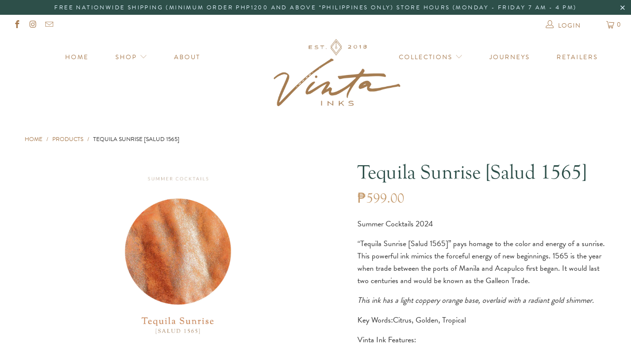

--- FILE ---
content_type: text/html; charset=utf-8
request_url: https://inksbyvinta.com/products/tequila-sunrise
body_size: 20470
content:


 <!DOCTYPE html>
<!--[if lt IE 7 ]><html class="ie ie6" lang="en"> <![endif]-->
<!--[if IE 7 ]><html class="ie ie7" lang="en"> <![endif]-->
<!--[if IE 8 ]><html class="ie ie8" lang="en"> <![endif]-->
<!--[if IE 9 ]><html class="ie ie9" lang="en"> <![endif]-->
<!--[if (gte IE 10)|!(IE)]><!--><html lang="en"> <!--<![endif]--> <head> <meta charset="utf-8"> <meta http-equiv="cleartype" content="on"> <meta name="robots" content="index,follow"> <!-- Custom Fonts --> <!-- Stylesheets for 3.1.2 --> <link href="//inksbyvinta.com/cdn/shop/t/6/assets/styles.scss.css?v=103143767863240419231759259487" rel="stylesheet" type="text/css" media="all" /> <script>
      /*! lazysizes - v3.0.0 */
      !function(a,b){var c=b(a,a.document);a.lazySizes=c,"object"==typeof module&&module.exports&&(module.exports=c)}(window,function(a,b){"use strict";if(b.getElementsByClassName){var c,d=b.documentElement,e=a.Date,f=a.HTMLPictureElement,g="addEventListener",h="getAttribute",i=a[g],j=a.setTimeout,k=a.requestAnimationFrame||j,l=a.requestIdleCallback,m=/^picture$/i,n=["load","error","lazyincluded","_lazyloaded"],o={},p=Array.prototype.forEach,q=function(a,b){return o[b]||(o[b]=new RegExp("(\\s|^)"+b+"(\\s|$)")),o[b].test(a[h]("class")||"")&&o[b]},r=function(a,b){q(a,b)||a.setAttribute("class",(a[h]("class")||"").trim()+" "+b)},s=function(a,b){var c;(c=q(a,b))&&a.setAttribute("class",(a[h]("class")||"").replace(c," "))},t=function(a,b,c){var d=c?g:"removeEventListener";c&&t(a,b),n.forEach(function(c){a[d](c,b)})},u=function(a,c,d,e,f){var g=b.createEvent("CustomEvent");return g.initCustomEvent(c,!e,!f,d||{}),a.dispatchEvent(g),g},v=function(b,d){var e;!f&&(e=a.picturefill||c.pf)?e({reevaluate:!0,elements:[b]}):d&&d.src&&(b.src=d.src)},w=function(a,b){return(getComputedStyle(a,null)||{})[b]},x=function(a,b,d){for(d=d||a.offsetWidth;d<c.minSize&&b&&!a._lazysizesWidth;)d=b.offsetWidth,b=b.parentNode;return d},y=function(){var a,c,d=[],e=[],f=d,g=function(){var b=f;for(f=d.length?e:d,a=!0,c=!1;b.length;)b.shift()();a=!1},h=function(d,e){a&&!e?d.apply(this,arguments):(f.push(d),c||(c=!0,(b.hidden?j:k)(g)))};return h._lsFlush=g,h}(),z=function(a,b){return b?function(){y(a)}:function(){var b=this,c=arguments;y(function(){a.apply(b,c)})}},A=function(a){var b,c=0,d=125,f=666,g=f,h=function(){b=!1,c=e.now(),a()},i=l?function(){l(h,{timeout:g}),g!==f&&(g=f)}:z(function(){j(h)},!0);return function(a){var f;(a=a===!0)&&(g=44),b||(b=!0,f=d-(e.now()-c),0>f&&(f=0),a||9>f&&l?i():j(i,f))}},B=function(a){var b,c,d=99,f=function(){b=null,a()},g=function(){var a=e.now()-c;d>a?j(g,d-a):(l||f)(f)};return function(){c=e.now(),b||(b=j(g,d))}},C=function(){var f,k,l,n,o,x,C,E,F,G,H,I,J,K,L,M=/^img$/i,N=/^iframe$/i,O="onscroll"in a&&!/glebot/.test(navigator.userAgent),P=0,Q=0,R=0,S=-1,T=function(a){R--,a&&a.target&&t(a.target,T),(!a||0>R||!a.target)&&(R=0)},U=function(a,c){var e,f=a,g="hidden"==w(b.body,"visibility")||"hidden"!=w(a,"visibility");for(F-=c,I+=c,G-=c,H+=c;g&&(f=f.offsetParent)&&f!=b.body&&f!=d;)g=(w(f,"opacity")||1)>0,g&&"visible"!=w(f,"overflow")&&(e=f.getBoundingClientRect(),g=H>e.left&&G<e.right&&I>e.top-1&&F<e.bottom+1);return g},V=function(){var a,e,g,i,j,m,n,p,q;if((o=c.loadMode)&&8>R&&(a=f.length)){e=0,S++,null==K&&("expand"in c||(c.expand=d.clientHeight>500&&d.clientWidth>500?500:370),J=c.expand,K=J*c.expFactor),K>Q&&1>R&&S>2&&o>2&&!b.hidden?(Q=K,S=0):Q=o>1&&S>1&&6>R?J:P;for(;a>e;e++)if(f[e]&&!f[e]._lazyRace)if(O)if((p=f[e][h]("data-expand"))&&(m=1*p)||(m=Q),q!==m&&(C=innerWidth+m*L,E=innerHeight+m,n=-1*m,q=m),g=f[e].getBoundingClientRect(),(I=g.bottom)>=n&&(F=g.top)<=E&&(H=g.right)>=n*L&&(G=g.left)<=C&&(I||H||G||F)&&(l&&3>R&&!p&&(3>o||4>S)||U(f[e],m))){if(ba(f[e]),j=!0,R>9)break}else!j&&l&&!i&&4>R&&4>S&&o>2&&(k[0]||c.preloadAfterLoad)&&(k[0]||!p&&(I||H||G||F||"auto"!=f[e][h](c.sizesAttr)))&&(i=k[0]||f[e]);else ba(f[e]);i&&!j&&ba(i)}},W=A(V),X=function(a){r(a.target,c.loadedClass),s(a.target,c.loadingClass),t(a.target,Z)},Y=z(X),Z=function(a){Y({target:a.target})},$=function(a,b){try{a.contentWindow.location.replace(b)}catch(c){a.src=b}},_=function(a){var b,d,e=a[h](c.srcsetAttr);(b=c.customMedia[a[h]("data-media")||a[h]("media")])&&a.setAttribute("media",b),e&&a.setAttribute("srcset",e),b&&(d=a.parentNode,d.insertBefore(a.cloneNode(),a),d.removeChild(a))},aa=z(function(a,b,d,e,f){var g,i,k,l,o,q;(o=u(a,"lazybeforeunveil",b)).defaultPrevented||(e&&(d?r(a,c.autosizesClass):a.setAttribute("sizes",e)),i=a[h](c.srcsetAttr),g=a[h](c.srcAttr),f&&(k=a.parentNode,l=k&&m.test(k.nodeName||"")),q=b.firesLoad||"src"in a&&(i||g||l),o={target:a},q&&(t(a,T,!0),clearTimeout(n),n=j(T,2500),r(a,c.loadingClass),t(a,Z,!0)),l&&p.call(k.getElementsByTagName("source"),_),i?a.setAttribute("srcset",i):g&&!l&&(N.test(a.nodeName)?$(a,g):a.src=g),(i||l)&&v(a,{src:g})),a._lazyRace&&delete a._lazyRace,s(a,c.lazyClass),y(function(){(!q||a.complete&&a.naturalWidth>1)&&(q?T(o):R--,X(o))},!0)}),ba=function(a){var b,d=M.test(a.nodeName),e=d&&(a[h](c.sizesAttr)||a[h]("sizes")),f="auto"==e;(!f&&l||!d||!a.src&&!a.srcset||a.complete||q(a,c.errorClass))&&(b=u(a,"lazyunveilread").detail,f&&D.updateElem(a,!0,a.offsetWidth),a._lazyRace=!0,R++,aa(a,b,f,e,d))},ca=function(){if(!l){if(e.now()-x<999)return void j(ca,999);var a=B(function(){c.loadMode=3,W()});l=!0,c.loadMode=3,W(),i("scroll",function(){3==c.loadMode&&(c.loadMode=2),a()},!0)}};return{_:function(){x=e.now(),f=b.getElementsByClassName(c.lazyClass),k=b.getElementsByClassName(c.lazyClass+" "+c.preloadClass),L=c.hFac,i("scroll",W,!0),i("resize",W,!0),a.MutationObserver?new MutationObserver(W).observe(d,{childList:!0,subtree:!0,attributes:!0}):(d[g]("DOMNodeInserted",W,!0),d[g]("DOMAttrModified",W,!0),setInterval(W,999)),i("hashchange",W,!0),["focus","mouseover","click","load","transitionend","animationend","webkitAnimationEnd"].forEach(function(a){b[g](a,W,!0)}),/d$|^c/.test(b.readyState)?ca():(i("load",ca),b[g]("DOMContentLoaded",W),j(ca,2e4)),f.length?(V(),y._lsFlush()):W()},checkElems:W,unveil:ba}}(),D=function(){var a,d=z(function(a,b,c,d){var e,f,g;if(a._lazysizesWidth=d,d+="px",a.setAttribute("sizes",d),m.test(b.nodeName||""))for(e=b.getElementsByTagName("source"),f=0,g=e.length;g>f;f++)e[f].setAttribute("sizes",d);c.detail.dataAttr||v(a,c.detail)}),e=function(a,b,c){var e,f=a.parentNode;f&&(c=x(a,f,c),e=u(a,"lazybeforesizes",{width:c,dataAttr:!!b}),e.defaultPrevented||(c=e.detail.width,c&&c!==a._lazysizesWidth&&d(a,f,e,c)))},f=function(){var b,c=a.length;if(c)for(b=0;c>b;b++)e(a[b])},g=B(f);return{_:function(){a=b.getElementsByClassName(c.autosizesClass),i("resize",g)},checkElems:g,updateElem:e}}(),E=function(){E.i||(E.i=!0,D._(),C._())};return function(){var b,d={lazyClass:"lazyload",loadedClass:"lazyloaded",loadingClass:"lazyloading",preloadClass:"lazypreload",errorClass:"lazyerror",autosizesClass:"lazyautosizes",srcAttr:"data-src",srcsetAttr:"data-srcset",sizesAttr:"data-sizes",minSize:40,customMedia:{},init:!0,expFactor:1.5,hFac:.8,loadMode:2};c=a.lazySizesConfig||a.lazysizesConfig||{};for(b in d)b in c||(c[b]=d[b]);a.lazySizesConfig=c,j(function(){c.init&&E()})}(),{cfg:c,autoSizer:D,loader:C,init:E,uP:v,aC:r,rC:s,hC:q,fire:u,gW:x,rAF:y}}});</script> <title>Tequila Sunrise [Salud 1565] - Vinta Inks</title> <meta name="description" content="Summer Cocktails 2024 “Tequila Sunrise [Salud 1565]” pays homage to the color and energy of a sunrise. This powerful ink mimics the forceful energy of new beginnings. 1565 is the year when trade between the ports of Manila and Acapulco first began. It would last two centuries and would be known as the Galleon Trade. Th" />
    

    

<meta name="author" content="Vinta Inks">
<meta property="og:url" content="https://inksbyvinta.com/products/tequila-sunrise">
<meta property="og:site_name" content="Vinta Inks"> <meta property="og:type" content="product"> <meta property="og:title" content="Tequila Sunrise [Salud 1565]"> <meta property="og:image" content="https://inksbyvinta.com/cdn/shop/files/VINTA_Artwork-Swatch_MPS_TequilaSunrise_600x.jpg?v=1711970949"> <meta property="og:image:secure_url" content="https://inksbyvinta.com/cdn/shop/files/VINTA_Artwork-Swatch_MPS_TequilaSunrise_600x.jpg?v=1711970949"> <meta property="og:image" content="https://inksbyvinta.com/cdn/shop/files/VINTA_Artwork-Swatch_MPS_TequilaSunrise_2_600x.jpg?v=1711971070"> <meta property="og:image:secure_url" content="https://inksbyvinta.com/cdn/shop/files/VINTA_Artwork-Swatch_MPS_TequilaSunrise_2_600x.jpg?v=1711971070"> <meta property="og:price:amount" content="599.00"> <meta property="og:price:currency" content="PHP"> <meta property="og:description" content="Summer Cocktails 2024 “Tequila Sunrise [Salud 1565]” pays homage to the color and energy of a sunrise. This powerful ink mimics the forceful energy of new beginnings. 1565 is the year when trade between the ports of Manila and Acapulco first began. It would last two centuries and would be known as the Galleon Trade. Th">




<meta name="twitter:card" content="summary"> <meta name="twitter:title" content="Tequila Sunrise [Salud 1565]"> <meta name="twitter:description" content="Summer Cocktails 2024
“Tequila Sunrise [Salud 1565]” pays homage to the color and energy of a sunrise. This powerful ink mimics the forceful energy of new beginnings. 1565 is the year when trade between the ports of Manila and Acapulco first began. It would last two centuries and would be known as the Galleon Trade.
This ink has a light coppery orange base, overlaid with a radiant gold shimmer.
Key Words: Citrus, Golden, Tropical
Vinta Ink Features:1. Encased in a glass amber bottle2. 30 or 45ml of Ink enough for at least 45 refills.3. Proudly Handmade in the PhilippinesFor every purchase of a Vinta Ink, we will donate P25.00 to Teach for the Philippines which helps Filipino children access quality education."> <meta name="twitter:image" content="https://inksbyvinta.com/cdn/shop/files/VINTA_Artwork-Swatch_MPS_TequilaSunrise_240x.jpg?v=1711970949"> <meta name="twitter:image:width" content="240"> <meta name="twitter:image:height" content="240"> <!-- Mobile Specific Metas --> <meta name="HandheldFriendly" content="True"> <meta name="MobileOptimized" content="320"> <meta name="viewport" content="width=device-width,initial-scale=1"> <meta name="theme-color" content="#ffffff"> <link rel="shortcut icon" type="image/x-icon" href="//inksbyvinta.com/cdn/shop/files/vinta-inks-favicon_32x32.png?v=1614324778"> <link rel="canonical" href="https://inksbyvinta.com/products/tequila-sunrise" /> <script>window.performance && window.performance.mark && window.performance.mark('shopify.content_for_header.start');</script><meta id="shopify-digital-wallet" name="shopify-digital-wallet" content="/5653987395/digital_wallets/dialog">
<meta name="shopify-checkout-api-token" content="ae916a9abdb64fa9fd6deb725c09aec7">
<meta id="in-context-paypal-metadata" data-shop-id="5653987395" data-venmo-supported="false" data-environment="production" data-locale="en_US" data-paypal-v4="true" data-currency="PHP">
<link rel="alternate" type="application/json+oembed" href="https://inksbyvinta.com/products/tequila-sunrise.oembed">
<script async="async" src="/checkouts/internal/preloads.js?locale=en-PH"></script>
<script id="shopify-features" type="application/json">{"accessToken":"ae916a9abdb64fa9fd6deb725c09aec7","betas":["rich-media-storefront-analytics"],"domain":"inksbyvinta.com","predictiveSearch":true,"shopId":5653987395,"locale":"en"}</script>
<script>var Shopify = Shopify || {};
Shopify.shop = "vinta-inks.myshopify.com";
Shopify.locale = "en";
Shopify.currency = {"active":"PHP","rate":"1.0"};
Shopify.country = "PH";
Shopify.theme = {"name":"Vinta 2020-01-20 Add Retailers","id":78743044163,"schema_name":"Turbo","schema_version":"3.1.2","theme_store_id":null,"role":"main"};
Shopify.theme.handle = "null";
Shopify.theme.style = {"id":null,"handle":null};
Shopify.cdnHost = "inksbyvinta.com/cdn";
Shopify.routes = Shopify.routes || {};
Shopify.routes.root = "/";</script>
<script type="module">!function(o){(o.Shopify=o.Shopify||{}).modules=!0}(window);</script>
<script>!function(o){function n(){var o=[];function n(){o.push(Array.prototype.slice.apply(arguments))}return n.q=o,n}var t=o.Shopify=o.Shopify||{};t.loadFeatures=n(),t.autoloadFeatures=n()}(window);</script>
<script id="shop-js-analytics" type="application/json">{"pageType":"product"}</script>
<script defer="defer" async type="module" src="//inksbyvinta.com/cdn/shopifycloud/shop-js/modules/v2/client.init-shop-cart-sync_BT-GjEfc.en.esm.js"></script>
<script defer="defer" async type="module" src="//inksbyvinta.com/cdn/shopifycloud/shop-js/modules/v2/chunk.common_D58fp_Oc.esm.js"></script>
<script defer="defer" async type="module" src="//inksbyvinta.com/cdn/shopifycloud/shop-js/modules/v2/chunk.modal_xMitdFEc.esm.js"></script>
<script type="module">
  await import("//inksbyvinta.com/cdn/shopifycloud/shop-js/modules/v2/client.init-shop-cart-sync_BT-GjEfc.en.esm.js");
await import("//inksbyvinta.com/cdn/shopifycloud/shop-js/modules/v2/chunk.common_D58fp_Oc.esm.js");
await import("//inksbyvinta.com/cdn/shopifycloud/shop-js/modules/v2/chunk.modal_xMitdFEc.esm.js");

  window.Shopify.SignInWithShop?.initShopCartSync?.({"fedCMEnabled":true,"windoidEnabled":true});

</script>
<script>(function() {
  var isLoaded = false;
  function asyncLoad() {
    if (isLoaded) return;
    isLoaded = true;
    var urls = ["https:\/\/chimpstatic.com\/mcjs-connected\/js\/users\/a479d226739db4e4517a8d874\/8715055ab9b9b0cf6877ec042.js?shop=vinta-inks.myshopify.com","https:\/\/js.smile.io\/v1\/smile-shopify.js?shop=vinta-inks.myshopify.com"];
    for (var i = 0; i <urls.length; i++) {
      var s = document.createElement('script');
      s.type = 'text/javascript';
      s.async = true;
      s.src = urls[i];
      var x = document.getElementsByTagName('script')[0];
      x.parentNode.insertBefore(s, x);
    }
  };
  if(window.attachEvent) {
    window.attachEvent('onload', asyncLoad);
  } else {
    window.addEventListener('load', asyncLoad, false);
  }
})();</script>
<script id="__st">var __st={"a":5653987395,"offset":28800,"reqid":"eec44652-b7be-4342-b417-44a61bc73034-1769277292","pageurl":"inksbyvinta.com\/products\/tequila-sunrise","u":"8544ef18fcdb","p":"product","rtyp":"product","rid":7031553753155};</script>
<script>window.ShopifyPaypalV4VisibilityTracking = true;</script>
<script id="captcha-bootstrap">!function(){'use strict';const t='contact',e='account',n='new_comment',o=[[t,t],['blogs',n],['comments',n],[t,'customer']],c=[[e,'customer_login'],[e,'guest_login'],[e,'recover_customer_password'],[e,'create_customer']],r=t=>t.map((([t,e])=>`form[action*='/${t}']:not([data-nocaptcha='true']) input[name='form_type'][value='${e}']`)).join(','),a=t=>()=>t?[...document.querySelectorAll(t)].map((t=>t.form)):[];function s(){const t=[...o],e=r(t);return a(e)}const i='password',u='form_key',d=['recaptcha-v3-token','g-recaptcha-response','h-captcha-response',i],f=()=>{try{return window.sessionStorage}catch{return}},m='__shopify_v',_=t=>t.elements[u];function p(t,e,n=!1){try{const o=window.sessionStorage,c=JSON.parse(o.getItem(e)),{data:r}=function(t){const{data:e,action:n}=t;return t[m]||n?{data:e,action:n}:{data:t,action:n}}(c);for(const[e,n]of Object.entries(r))t.elements[e]&&(t.elements[e].value=n);n&&o.removeItem(e)}catch(o){console.error('form repopulation failed',{error:o})}}const l='form_type',E='cptcha';function T(t){t.dataset[E]=!0}const w=window,h=w.document,L='Shopify',v='ce_forms',y='captcha';let A=!1;((t,e)=>{const n=(g='f06e6c50-85a8-45c8-87d0-21a2b65856fe',I='https://cdn.shopify.com/shopifycloud/storefront-forms-hcaptcha/ce_storefront_forms_captcha_hcaptcha.v1.5.2.iife.js',D={infoText:'Protected by hCaptcha',privacyText:'Privacy',termsText:'Terms'},(t,e,n)=>{const o=w[L][v],c=o.bindForm;if(c)return c(t,g,e,D).then(n);var r;o.q.push([[t,g,e,D],n]),r=I,A||(h.body.append(Object.assign(h.createElement('script'),{id:'captcha-provider',async:!0,src:r})),A=!0)});var g,I,D;w[L]=w[L]||{},w[L][v]=w[L][v]||{},w[L][v].q=[],w[L][y]=w[L][y]||{},w[L][y].protect=function(t,e){n(t,void 0,e),T(t)},Object.freeze(w[L][y]),function(t,e,n,w,h,L){const[v,y,A,g]=function(t,e,n){const i=e?o:[],u=t?c:[],d=[...i,...u],f=r(d),m=r(i),_=r(d.filter((([t,e])=>n.includes(e))));return[a(f),a(m),a(_),s()]}(w,h,L),I=t=>{const e=t.target;return e instanceof HTMLFormElement?e:e&&e.form},D=t=>v().includes(t);t.addEventListener('submit',(t=>{const e=I(t);if(!e)return;const n=D(e)&&!e.dataset.hcaptchaBound&&!e.dataset.recaptchaBound,o=_(e),c=g().includes(e)&&(!o||!o.value);(n||c)&&t.preventDefault(),c&&!n&&(function(t){try{if(!f())return;!function(t){const e=f();if(!e)return;const n=_(t);if(!n)return;const o=n.value;o&&e.removeItem(o)}(t);const e=Array.from(Array(32),(()=>Math.random().toString(36)[2])).join('');!function(t,e){_(t)||t.append(Object.assign(document.createElement('input'),{type:'hidden',name:u})),t.elements[u].value=e}(t,e),function(t,e){const n=f();if(!n)return;const o=[...t.querySelectorAll(`input[type='${i}']`)].map((({name:t})=>t)),c=[...d,...o],r={};for(const[a,s]of new FormData(t).entries())c.includes(a)||(r[a]=s);n.setItem(e,JSON.stringify({[m]:1,action:t.action,data:r}))}(t,e)}catch(e){console.error('failed to persist form',e)}}(e),e.submit())}));const S=(t,e)=>{t&&!t.dataset[E]&&(n(t,e.some((e=>e===t))),T(t))};for(const o of['focusin','change'])t.addEventListener(o,(t=>{const e=I(t);D(e)&&S(e,y())}));const B=e.get('form_key'),M=e.get(l),P=B&&M;t.addEventListener('DOMContentLoaded',(()=>{const t=y();if(P)for(const e of t)e.elements[l].value===M&&p(e,B);[...new Set([...A(),...v().filter((t=>'true'===t.dataset.shopifyCaptcha))])].forEach((e=>S(e,t)))}))}(h,new URLSearchParams(w.location.search),n,t,e,['guest_login'])})(!0,!0)}();</script>
<script integrity="sha256-4kQ18oKyAcykRKYeNunJcIwy7WH5gtpwJnB7kiuLZ1E=" data-source-attribution="shopify.loadfeatures" defer="defer" src="//inksbyvinta.com/cdn/shopifycloud/storefront/assets/storefront/load_feature-a0a9edcb.js" crossorigin="anonymous"></script>
<script data-source-attribution="shopify.dynamic_checkout.dynamic.init">var Shopify=Shopify||{};Shopify.PaymentButton=Shopify.PaymentButton||{isStorefrontPortableWallets:!0,init:function(){window.Shopify.PaymentButton.init=function(){};var t=document.createElement("script");t.src="https://inksbyvinta.com/cdn/shopifycloud/portable-wallets/latest/portable-wallets.en.js",t.type="module",document.head.appendChild(t)}};
</script>
<script data-source-attribution="shopify.dynamic_checkout.buyer_consent">
  function portableWalletsHideBuyerConsent(e){var t=document.getElementById("shopify-buyer-consent"),n=document.getElementById("shopify-subscription-policy-button");t&&n&&(t.classList.add("hidden"),t.setAttribute("aria-hidden","true"),n.removeEventListener("click",e))}function portableWalletsShowBuyerConsent(e){var t=document.getElementById("shopify-buyer-consent"),n=document.getElementById("shopify-subscription-policy-button");t&&n&&(t.classList.remove("hidden"),t.removeAttribute("aria-hidden"),n.addEventListener("click",e))}window.Shopify?.PaymentButton&&(window.Shopify.PaymentButton.hideBuyerConsent=portableWalletsHideBuyerConsent,window.Shopify.PaymentButton.showBuyerConsent=portableWalletsShowBuyerConsent);
</script>
<script data-source-attribution="shopify.dynamic_checkout.cart.bootstrap">document.addEventListener("DOMContentLoaded",(function(){function t(){return document.querySelector("shopify-accelerated-checkout-cart, shopify-accelerated-checkout")}if(t())Shopify.PaymentButton.init();else{new MutationObserver((function(e,n){t()&&(Shopify.PaymentButton.init(),n.disconnect())})).observe(document.body,{childList:!0,subtree:!0})}}));
</script>
<link id="shopify-accelerated-checkout-styles" rel="stylesheet" media="screen" href="https://inksbyvinta.com/cdn/shopifycloud/portable-wallets/latest/accelerated-checkout-backwards-compat.css" crossorigin="anonymous">
<style id="shopify-accelerated-checkout-cart">
        #shopify-buyer-consent {
  margin-top: 1em;
  display: inline-block;
  width: 100%;
}

#shopify-buyer-consent.hidden {
  display: none;
}

#shopify-subscription-policy-button {
  background: none;
  border: none;
  padding: 0;
  text-decoration: underline;
  font-size: inherit;
  cursor: pointer;
}

#shopify-subscription-policy-button::before {
  box-shadow: none;
}

      </style>

<script>window.performance && window.performance.mark && window.performance.mark('shopify.content_for_header.end');</script> <link rel="stylesheet" href="https://use.typekit.net/psr6hja.css"><link href="https://monorail-edge.shopifysvc.com" rel="dns-prefetch">
<script>(function(){if ("sendBeacon" in navigator && "performance" in window) {try {var session_token_from_headers = performance.getEntriesByType('navigation')[0].serverTiming.find(x => x.name == '_s').description;} catch {var session_token_from_headers = undefined;}var session_cookie_matches = document.cookie.match(/_shopify_s=([^;]*)/);var session_token_from_cookie = session_cookie_matches && session_cookie_matches.length === 2 ? session_cookie_matches[1] : "";var session_token = session_token_from_headers || session_token_from_cookie || "";function handle_abandonment_event(e) {var entries = performance.getEntries().filter(function(entry) {return /monorail-edge.shopifysvc.com/.test(entry.name);});if (!window.abandonment_tracked && entries.length === 0) {window.abandonment_tracked = true;var currentMs = Date.now();var navigation_start = performance.timing.navigationStart;var payload = {shop_id: 5653987395,url: window.location.href,navigation_start,duration: currentMs - navigation_start,session_token,page_type: "product"};window.navigator.sendBeacon("https://monorail-edge.shopifysvc.com/v1/produce", JSON.stringify({schema_id: "online_store_buyer_site_abandonment/1.1",payload: payload,metadata: {event_created_at_ms: currentMs,event_sent_at_ms: currentMs}}));}}window.addEventListener('pagehide', handle_abandonment_event);}}());</script>
<script id="web-pixels-manager-setup">(function e(e,d,r,n,o){if(void 0===o&&(o={}),!Boolean(null===(a=null===(i=window.Shopify)||void 0===i?void 0:i.analytics)||void 0===a?void 0:a.replayQueue)){var i,a;window.Shopify=window.Shopify||{};var t=window.Shopify;t.analytics=t.analytics||{};var s=t.analytics;s.replayQueue=[],s.publish=function(e,d,r){return s.replayQueue.push([e,d,r]),!0};try{self.performance.mark("wpm:start")}catch(e){}var l=function(){var e={modern:/Edge?\/(1{2}[4-9]|1[2-9]\d|[2-9]\d{2}|\d{4,})\.\d+(\.\d+|)|Firefox\/(1{2}[4-9]|1[2-9]\d|[2-9]\d{2}|\d{4,})\.\d+(\.\d+|)|Chrom(ium|e)\/(9{2}|\d{3,})\.\d+(\.\d+|)|(Maci|X1{2}).+ Version\/(15\.\d+|(1[6-9]|[2-9]\d|\d{3,})\.\d+)([,.]\d+|)( \(\w+\)|)( Mobile\/\w+|) Safari\/|Chrome.+OPR\/(9{2}|\d{3,})\.\d+\.\d+|(CPU[ +]OS|iPhone[ +]OS|CPU[ +]iPhone|CPU IPhone OS|CPU iPad OS)[ +]+(15[._]\d+|(1[6-9]|[2-9]\d|\d{3,})[._]\d+)([._]\d+|)|Android:?[ /-](13[3-9]|1[4-9]\d|[2-9]\d{2}|\d{4,})(\.\d+|)(\.\d+|)|Android.+Firefox\/(13[5-9]|1[4-9]\d|[2-9]\d{2}|\d{4,})\.\d+(\.\d+|)|Android.+Chrom(ium|e)\/(13[3-9]|1[4-9]\d|[2-9]\d{2}|\d{4,})\.\d+(\.\d+|)|SamsungBrowser\/([2-9]\d|\d{3,})\.\d+/,legacy:/Edge?\/(1[6-9]|[2-9]\d|\d{3,})\.\d+(\.\d+|)|Firefox\/(5[4-9]|[6-9]\d|\d{3,})\.\d+(\.\d+|)|Chrom(ium|e)\/(5[1-9]|[6-9]\d|\d{3,})\.\d+(\.\d+|)([\d.]+$|.*Safari\/(?![\d.]+ Edge\/[\d.]+$))|(Maci|X1{2}).+ Version\/(10\.\d+|(1[1-9]|[2-9]\d|\d{3,})\.\d+)([,.]\d+|)( \(\w+\)|)( Mobile\/\w+|) Safari\/|Chrome.+OPR\/(3[89]|[4-9]\d|\d{3,})\.\d+\.\d+|(CPU[ +]OS|iPhone[ +]OS|CPU[ +]iPhone|CPU IPhone OS|CPU iPad OS)[ +]+(10[._]\d+|(1[1-9]|[2-9]\d|\d{3,})[._]\d+)([._]\d+|)|Android:?[ /-](13[3-9]|1[4-9]\d|[2-9]\d{2}|\d{4,})(\.\d+|)(\.\d+|)|Mobile Safari.+OPR\/([89]\d|\d{3,})\.\d+\.\d+|Android.+Firefox\/(13[5-9]|1[4-9]\d|[2-9]\d{2}|\d{4,})\.\d+(\.\d+|)|Android.+Chrom(ium|e)\/(13[3-9]|1[4-9]\d|[2-9]\d{2}|\d{4,})\.\d+(\.\d+|)|Android.+(UC? ?Browser|UCWEB|U3)[ /]?(15\.([5-9]|\d{2,})|(1[6-9]|[2-9]\d|\d{3,})\.\d+)\.\d+|SamsungBrowser\/(5\.\d+|([6-9]|\d{2,})\.\d+)|Android.+MQ{2}Browser\/(14(\.(9|\d{2,})|)|(1[5-9]|[2-9]\d|\d{3,})(\.\d+|))(\.\d+|)|K[Aa][Ii]OS\/(3\.\d+|([4-9]|\d{2,})\.\d+)(\.\d+|)/},d=e.modern,r=e.legacy,n=navigator.userAgent;return n.match(d)?"modern":n.match(r)?"legacy":"unknown"}(),u="modern"===l?"modern":"legacy",c=(null!=n?n:{modern:"",legacy:""})[u],f=function(e){return[e.baseUrl,"/wpm","/b",e.hashVersion,"modern"===e.buildTarget?"m":"l",".js"].join("")}({baseUrl:d,hashVersion:r,buildTarget:u}),m=function(e){var d=e.version,r=e.bundleTarget,n=e.surface,o=e.pageUrl,i=e.monorailEndpoint;return{emit:function(e){var a=e.status,t=e.errorMsg,s=(new Date).getTime(),l=JSON.stringify({metadata:{event_sent_at_ms:s},events:[{schema_id:"web_pixels_manager_load/3.1",payload:{version:d,bundle_target:r,page_url:o,status:a,surface:n,error_msg:t},metadata:{event_created_at_ms:s}}]});if(!i)return console&&console.warn&&console.warn("[Web Pixels Manager] No Monorail endpoint provided, skipping logging."),!1;try{return self.navigator.sendBeacon.bind(self.navigator)(i,l)}catch(e){}var u=new XMLHttpRequest;try{return u.open("POST",i,!0),u.setRequestHeader("Content-Type","text/plain"),u.send(l),!0}catch(e){return console&&console.warn&&console.warn("[Web Pixels Manager] Got an unhandled error while logging to Monorail."),!1}}}}({version:r,bundleTarget:l,surface:e.surface,pageUrl:self.location.href,monorailEndpoint:e.monorailEndpoint});try{o.browserTarget=l,function(e){var d=e.src,r=e.async,n=void 0===r||r,o=e.onload,i=e.onerror,a=e.sri,t=e.scriptDataAttributes,s=void 0===t?{}:t,l=document.createElement("script"),u=document.querySelector("head"),c=document.querySelector("body");if(l.async=n,l.src=d,a&&(l.integrity=a,l.crossOrigin="anonymous"),s)for(var f in s)if(Object.prototype.hasOwnProperty.call(s,f))try{l.dataset[f]=s[f]}catch(e){}if(o&&l.addEventListener("load",o),i&&l.addEventListener("error",i),u)u.appendChild(l);else{if(!c)throw new Error("Did not find a head or body element to append the script");c.appendChild(l)}}({src:f,async:!0,onload:function(){if(!function(){var e,d;return Boolean(null===(d=null===(e=window.Shopify)||void 0===e?void 0:e.analytics)||void 0===d?void 0:d.initialized)}()){var d=window.webPixelsManager.init(e)||void 0;if(d){var r=window.Shopify.analytics;r.replayQueue.forEach((function(e){var r=e[0],n=e[1],o=e[2];d.publishCustomEvent(r,n,o)})),r.replayQueue=[],r.publish=d.publishCustomEvent,r.visitor=d.visitor,r.initialized=!0}}},onerror:function(){return m.emit({status:"failed",errorMsg:"".concat(f," has failed to load")})},sri:function(e){var d=/^sha384-[A-Za-z0-9+/=]+$/;return"string"==typeof e&&d.test(e)}(c)?c:"",scriptDataAttributes:o}),m.emit({status:"loading"})}catch(e){m.emit({status:"failed",errorMsg:(null==e?void 0:e.message)||"Unknown error"})}}})({shopId: 5653987395,storefrontBaseUrl: "https://inksbyvinta.com",extensionsBaseUrl: "https://extensions.shopifycdn.com/cdn/shopifycloud/web-pixels-manager",monorailEndpoint: "https://monorail-edge.shopifysvc.com/unstable/produce_batch",surface: "storefront-renderer",enabledBetaFlags: ["2dca8a86"],webPixelsConfigList: [{"id":"75825219","eventPayloadVersion":"v1","runtimeContext":"LAX","scriptVersion":"1","type":"CUSTOM","privacyPurposes":["ANALYTICS"],"name":"Google Analytics tag (migrated)"},{"id":"shopify-app-pixel","configuration":"{}","eventPayloadVersion":"v1","runtimeContext":"STRICT","scriptVersion":"0450","apiClientId":"shopify-pixel","type":"APP","privacyPurposes":["ANALYTICS","MARKETING"]},{"id":"shopify-custom-pixel","eventPayloadVersion":"v1","runtimeContext":"LAX","scriptVersion":"0450","apiClientId":"shopify-pixel","type":"CUSTOM","privacyPurposes":["ANALYTICS","MARKETING"]}],isMerchantRequest: false,initData: {"shop":{"name":"Vinta Inks","paymentSettings":{"currencyCode":"PHP"},"myshopifyDomain":"vinta-inks.myshopify.com","countryCode":"PH","storefrontUrl":"https:\/\/inksbyvinta.com"},"customer":null,"cart":null,"checkout":null,"productVariants":[{"price":{"amount":599.0,"currencyCode":"PHP"},"product":{"title":"Tequila Sunrise [Salud 1565]","vendor":"Vinta Inks","id":"7031553753155","untranslatedTitle":"Tequila Sunrise [Salud 1565]","url":"\/products\/tequila-sunrise","type":"Inks"},"id":"41106195939395","image":{"src":"\/\/inksbyvinta.com\/cdn\/shop\/files\/VINTA_Artwork-Swatch_MPS_TequilaSunrise.jpg?v=1711970949"},"sku":"","title":"30ml","untranslatedTitle":"30ml"}],"purchasingCompany":null},},"https://inksbyvinta.com/cdn","fcfee988w5aeb613cpc8e4bc33m6693e112",{"modern":"","legacy":""},{"shopId":"5653987395","storefrontBaseUrl":"https:\/\/inksbyvinta.com","extensionBaseUrl":"https:\/\/extensions.shopifycdn.com\/cdn\/shopifycloud\/web-pixels-manager","surface":"storefront-renderer","enabledBetaFlags":"[\"2dca8a86\"]","isMerchantRequest":"false","hashVersion":"fcfee988w5aeb613cpc8e4bc33m6693e112","publish":"custom","events":"[[\"page_viewed\",{}],[\"product_viewed\",{\"productVariant\":{\"price\":{\"amount\":599.0,\"currencyCode\":\"PHP\"},\"product\":{\"title\":\"Tequila Sunrise [Salud 1565]\",\"vendor\":\"Vinta Inks\",\"id\":\"7031553753155\",\"untranslatedTitle\":\"Tequila Sunrise [Salud 1565]\",\"url\":\"\/products\/tequila-sunrise\",\"type\":\"Inks\"},\"id\":\"41106195939395\",\"image\":{\"src\":\"\/\/inksbyvinta.com\/cdn\/shop\/files\/VINTA_Artwork-Swatch_MPS_TequilaSunrise.jpg?v=1711970949\"},\"sku\":\"\",\"title\":\"30ml\",\"untranslatedTitle\":\"30ml\"}}]]"});</script><script>
  window.ShopifyAnalytics = window.ShopifyAnalytics || {};
  window.ShopifyAnalytics.meta = window.ShopifyAnalytics.meta || {};
  window.ShopifyAnalytics.meta.currency = 'PHP';
  var meta = {"product":{"id":7031553753155,"gid":"gid:\/\/shopify\/Product\/7031553753155","vendor":"Vinta Inks","type":"Inks","handle":"tequila-sunrise","variants":[{"id":41106195939395,"price":59900,"name":"Tequila Sunrise [Salud 1565] - 30ml","public_title":"30ml","sku":""}],"remote":false},"page":{"pageType":"product","resourceType":"product","resourceId":7031553753155,"requestId":"eec44652-b7be-4342-b417-44a61bc73034-1769277292"}};
  for (var attr in meta) {
    window.ShopifyAnalytics.meta[attr] = meta[attr];
  }
</script>
<script class="analytics">
  (function () {
    var customDocumentWrite = function(content) {
      var jquery = null;

      if (window.jQuery) {
        jquery = window.jQuery;
      } else if (window.Checkout && window.Checkout.$) {
        jquery = window.Checkout.$;
      }

      if (jquery) {
        jquery('body').append(content);
      }
    };

    var hasLoggedConversion = function(token) {
      if (token) {
        return document.cookie.indexOf('loggedConversion=' + token) !== -1;
      }
      return false;
    }

    var setCookieIfConversion = function(token) {
      if (token) {
        var twoMonthsFromNow = new Date(Date.now());
        twoMonthsFromNow.setMonth(twoMonthsFromNow.getMonth() + 2);

        document.cookie = 'loggedConversion=' + token + '; expires=' + twoMonthsFromNow;
      }
    }

    var trekkie = window.ShopifyAnalytics.lib = window.trekkie = window.trekkie || [];
    if (trekkie.integrations) {
      return;
    }
    trekkie.methods = [
      'identify',
      'page',
      'ready',
      'track',
      'trackForm',
      'trackLink'
    ];
    trekkie.factory = function(method) {
      return function() {
        var args = Array.prototype.slice.call(arguments);
        args.unshift(method);
        trekkie.push(args);
        return trekkie;
      };
    };
    for (var i = 0; i < trekkie.methods.length; i++) {
      var key = trekkie.methods[i];
      trekkie[key] = trekkie.factory(key);
    }
    trekkie.load = function(config) {
      trekkie.config = config || {};
      trekkie.config.initialDocumentCookie = document.cookie;
      var first = document.getElementsByTagName('script')[0];
      var script = document.createElement('script');
      script.type = 'text/javascript';
      script.onerror = function(e) {
        var scriptFallback = document.createElement('script');
        scriptFallback.type = 'text/javascript';
        scriptFallback.onerror = function(error) {
                var Monorail = {
      produce: function produce(monorailDomain, schemaId, payload) {
        var currentMs = new Date().getTime();
        var event = {
          schema_id: schemaId,
          payload: payload,
          metadata: {
            event_created_at_ms: currentMs,
            event_sent_at_ms: currentMs
          }
        };
        return Monorail.sendRequest("https://" + monorailDomain + "/v1/produce", JSON.stringify(event));
      },
      sendRequest: function sendRequest(endpointUrl, payload) {
        // Try the sendBeacon API
        if (window && window.navigator && typeof window.navigator.sendBeacon === 'function' && typeof window.Blob === 'function' && !Monorail.isIos12()) {
          var blobData = new window.Blob([payload], {
            type: 'text/plain'
          });

          if (window.navigator.sendBeacon(endpointUrl, blobData)) {
            return true;
          } // sendBeacon was not successful

        } // XHR beacon

        var xhr = new XMLHttpRequest();

        try {
          xhr.open('POST', endpointUrl);
          xhr.setRequestHeader('Content-Type', 'text/plain');
          xhr.send(payload);
        } catch (e) {
          console.log(e);
        }

        return false;
      },
      isIos12: function isIos12() {
        return window.navigator.userAgent.lastIndexOf('iPhone; CPU iPhone OS 12_') !== -1 || window.navigator.userAgent.lastIndexOf('iPad; CPU OS 12_') !== -1;
      }
    };
    Monorail.produce('monorail-edge.shopifysvc.com',
      'trekkie_storefront_load_errors/1.1',
      {shop_id: 5653987395,
      theme_id: 78743044163,
      app_name: "storefront",
      context_url: window.location.href,
      source_url: "//inksbyvinta.com/cdn/s/trekkie.storefront.8d95595f799fbf7e1d32231b9a28fd43b70c67d3.min.js"});

        };
        scriptFallback.async = true;
        scriptFallback.src = '//inksbyvinta.com/cdn/s/trekkie.storefront.8d95595f799fbf7e1d32231b9a28fd43b70c67d3.min.js';
        first.parentNode.insertBefore(scriptFallback, first);
      };
      script.async = true;
      script.src = '//inksbyvinta.com/cdn/s/trekkie.storefront.8d95595f799fbf7e1d32231b9a28fd43b70c67d3.min.js';
      first.parentNode.insertBefore(script, first);
    };
    trekkie.load(
      {"Trekkie":{"appName":"storefront","development":false,"defaultAttributes":{"shopId":5653987395,"isMerchantRequest":null,"themeId":78743044163,"themeCityHash":"6347493092717194315","contentLanguage":"en","currency":"PHP","eventMetadataId":"41b323f3-aef5-482b-9c46-73fdda48f386"},"isServerSideCookieWritingEnabled":true,"monorailRegion":"shop_domain","enabledBetaFlags":["65f19447"]},"Session Attribution":{},"S2S":{"facebookCapiEnabled":false,"source":"trekkie-storefront-renderer","apiClientId":580111}}
    );

    var loaded = false;
    trekkie.ready(function() {
      if (loaded) return;
      loaded = true;

      window.ShopifyAnalytics.lib = window.trekkie;

      var originalDocumentWrite = document.write;
      document.write = customDocumentWrite;
      try { window.ShopifyAnalytics.merchantGoogleAnalytics.call(this); } catch(error) {};
      document.write = originalDocumentWrite;

      window.ShopifyAnalytics.lib.page(null,{"pageType":"product","resourceType":"product","resourceId":7031553753155,"requestId":"eec44652-b7be-4342-b417-44a61bc73034-1769277292","shopifyEmitted":true});

      var match = window.location.pathname.match(/checkouts\/(.+)\/(thank_you|post_purchase)/)
      var token = match? match[1]: undefined;
      if (!hasLoggedConversion(token)) {
        setCookieIfConversion(token);
        window.ShopifyAnalytics.lib.track("Viewed Product",{"currency":"PHP","variantId":41106195939395,"productId":7031553753155,"productGid":"gid:\/\/shopify\/Product\/7031553753155","name":"Tequila Sunrise [Salud 1565] - 30ml","price":"599.00","sku":"","brand":"Vinta Inks","variant":"30ml","category":"Inks","nonInteraction":true,"remote":false},undefined,undefined,{"shopifyEmitted":true});
      window.ShopifyAnalytics.lib.track("monorail:\/\/trekkie_storefront_viewed_product\/1.1",{"currency":"PHP","variantId":41106195939395,"productId":7031553753155,"productGid":"gid:\/\/shopify\/Product\/7031553753155","name":"Tequila Sunrise [Salud 1565] - 30ml","price":"599.00","sku":"","brand":"Vinta Inks","variant":"30ml","category":"Inks","nonInteraction":true,"remote":false,"referer":"https:\/\/inksbyvinta.com\/products\/tequila-sunrise"});
      }
    });


        var eventsListenerScript = document.createElement('script');
        eventsListenerScript.async = true;
        eventsListenerScript.src = "//inksbyvinta.com/cdn/shopifycloud/storefront/assets/shop_events_listener-3da45d37.js";
        document.getElementsByTagName('head')[0].appendChild(eventsListenerScript);

})();</script>
  <script>
  if (!window.ga || (window.ga && typeof window.ga !== 'function')) {
    window.ga = function ga() {
      (window.ga.q = window.ga.q || []).push(arguments);
      if (window.Shopify && window.Shopify.analytics && typeof window.Shopify.analytics.publish === 'function') {
        window.Shopify.analytics.publish("ga_stub_called", {}, {sendTo: "google_osp_migration"});
      }
      console.error("Shopify's Google Analytics stub called with:", Array.from(arguments), "\nSee https://help.shopify.com/manual/promoting-marketing/pixels/pixel-migration#google for more information.");
    };
    if (window.Shopify && window.Shopify.analytics && typeof window.Shopify.analytics.publish === 'function') {
      window.Shopify.analytics.publish("ga_stub_initialized", {}, {sendTo: "google_osp_migration"});
    }
  }
</script>
<script
  defer
  src="https://inksbyvinta.com/cdn/shopifycloud/perf-kit/shopify-perf-kit-3.0.4.min.js"
  data-application="storefront-renderer"
  data-shop-id="5653987395"
  data-render-region="gcp-us-central1"
  data-page-type="product"
  data-theme-instance-id="78743044163"
  data-theme-name="Turbo"
  data-theme-version="3.1.2"
  data-monorail-region="shop_domain"
  data-resource-timing-sampling-rate="10"
  data-shs="true"
  data-shs-beacon="true"
  data-shs-export-with-fetch="true"
  data-shs-logs-sample-rate="1"
  data-shs-beacon-endpoint="https://inksbyvinta.com/api/collect"
></script>
</head> <noscript> <style>
      .product_section .product_form {
        opacity: 1;
      }

      .multi_select,
      form .select {
        display: block !important;
      }</style></noscript> <body class="product"
    data-money-format="₱{{amount}}" data-shop-url="https://inksbyvinta.com"> <div id="shopify-section-header" class="shopify-section header-section">


<header id="header" class="mobile_nav-fixed--true"> <div class="promo_banner"> <div class="promo_banner__content"> <p>FREE NATIONWIDE SHIPPING   (MINIMUM ORDER PHP1200 AND ABOVE *PHILIPPINES ONLY) STORE HOURS (MONDAY - FRIDAY 7 AM - 4 PM)</p></div> <div class="promo_banner-close"></div></div> <div class="top_bar clearfix"> <a class="mobile_nav dropdown_link" data-dropdown-rel="menu" data-no-instant="true"> <div> <span></span> <span></span> <span></span> <span></span></div> <span class="menu_title">Menu</span></a> <a href="https://inksbyvinta.com" title="Vinta Inks" class="mobile_logo logo"> <img src="//inksbyvinta.com/cdn/shop/files/vinta-inks-mobile_410x.jpg?v=1614324778" alt="Vinta Inks" /></a> <div class="top_bar--right"> <div class="cart_container"> <a href="/cart" class="icon-cart mini_cart dropdown_link" title="Cart" data-no-instant> <span class="cart_count">0</span></a></div></div></div> <div class="dropdown_container" data-dropdown="menu"> <div class="dropdown"> <ul class="menu" id="mobile_menu"> <li data-mobile-dropdown-rel="home"> <a data-no-instant href="/" class="parent-link--false">
          Home</a></li> <li data-mobile-dropdown-rel="shop" class="sublink"> <a data-no-instant href="/collections/all" class="parent-link--true">
          Shop <span class="right icon-down-arrow"></span></a> <ul> <li><a href="/collections/original">Original</a></li> <li><a href="/collections/heritage">Heritage</a></li> <li><a href="/collections/carnival">Carnival</a></li> <li><a href="/collections/special">Special</a></li> <li><a href="/collections/capsule-collection">Capsules</a></li> <li><a href="/collections/fairytale">Fairytale</a></li> <li><a href="/collections/seasonal-inks">Holiday</a></li> <li><a href="/collections/the-awareness-project">The Awareness Project</a></li> <li><a href="/collections/hello-rain">Hello, Rain</a></li> <li><a href="/collections/summer-cocktails">Summer Cocktails</a></li></ul></li> <li data-mobile-dropdown-rel="about"> <a data-no-instant href="/pages/about" class="parent-link--true">
          About</a></li> <li data-mobile-dropdown-rel="collections" class="sublink"> <a data-no-instant href="#" class="parent-link--false">
          Collections <span class="right icon-down-arrow"></span></a> <ul> <li><a href="/collections/shimmering">Shimmering</a></li> <li><a href="/collections/sheening">Sheening</a></li> <li><a href="/collections/original">Original</a></li> <li><a href="/collections/carnival">Carnival</a></li> <li><a href="/collections/heritage">Heritage</a></li> <li><a href="/collections/special">Special</a></li> <li><a href="/collections/capsule-collection">Capsule</a></li> <li><a href="/collections/seasonal-inks">Holiday</a></li> <li><a href="/collections/fairytale">Fairytale</a></li> <li><a href="/collections/the-awareness-project">Awareness Project</a></li> <li><a href="/collections/hello-rain">Hello Rain</a></li> <li><a href="/collections/summer-cocktails">Summer Cocktails</a></li> <li><a href="/collections/homeroom">Homeroom</a></li></ul></li> <li data-mobile-dropdown-rel="journeys"> <a data-no-instant href="#" class="parent-link--false">
          Journeys</a></li> <li data-mobile-dropdown-rel="retailers"> <a data-no-instant href="/pages/international-retailers" class="parent-link--true">
          Retailers</a></li> <li data-no-instant> <a href="/account/login" id="customer_login_link">Login</a></li></ul></div></div>
</header>




<header class=" secondary_logo--true"> <div class="header  header-fixed--true header-background--solid"> <div class="promo_banner"> <div class="promo_banner__content"> <p>FREE NATIONWIDE SHIPPING   (MINIMUM ORDER PHP1200 AND ABOVE *PHILIPPINES ONLY) STORE HOURS (MONDAY - FRIDAY 7 AM - 4 PM)</p></div> <div class="promo_banner-close"></div></div> <div class="top_bar clearfix"> <ul class="social_icons"> <li><a href="https://www.facebook.com/inksbyvinta/" title="Vinta Inks on Facebook" rel="me" target="_blank" class="icon-facebook"></a></li> <li><a href="https://www.instagram.com/inksbyvinta" title="Vinta Inks on Instagram" rel="me" target="_blank" class="icon-instagram"></a></li> <li><a href="mailto:hello@inksbyvinta.com" title="Email Vinta Inks" target="_blank" class="icon-mail"></a></li>
  
</ul> <ul class="menu left"></ul> <div class="cart_container"> <a href="/cart" class="icon-cart mini_cart dropdown_link" data-no-instant> <span class="cart_count">0</span></a> <div class="cart_content animated fadeIn"> <div class="js-empty-cart__message "> <p class="empty_cart">Your Cart is Empty</p></div> <form action="/checkout" method="post" data-money-format="₱{{amount}}" data-shop-currency="PHP" data-shop-name="Vinta Inks" class="js-cart_content__form hidden"> <a class="cart_content__continue-shopping secondary_button">
                  Continue Shopping</a> <ul class="cart_items js-cart_items clearfix"></ul> <hr /> <ul> <li class="cart_subtotal js-cart_subtotal"> <span class="right"> <span class="money">₱0.00</span></span> <span>Subtotal</span></li> <li> <textarea id="note" name="note" rows="2" placeholder="Order Notes" class="clearfix"></textarea> <input type="submit" class="action_button" value="Checkout" /></li></ul></form></div></div> <ul class="menu right"> <li> <a href="/account" class="icon-user" title="My Account "> <span>Login</span></a></li></ul></div> <div class="main_nav_wrapper"> <div class="main_nav clearfix menu-position--inline logo-align--center"> <div class="nav"> <ul class="menu center clearfix"> <li><a href="/" class="  top_link " data-dropdown-rel="home">Home</a></li> <li><a href="/collections/all" class=" dropdown_link" data-dropdown-rel="shop">Shop <span class="icon-down-arrow"></span></a></li> <li><a href="/pages/about" class="  top_link " data-dropdown-rel="about">About</a></li></ul></div> <div class="logo text-align--center"> <a href="https://inksbyvinta.com" title="Vinta Inks"> <img src="//inksbyvinta.com/cdn/shop/files/vinta-inks-mobile_410x.jpg?v=1614324778" class="secondary_logo" alt="Vinta Inks" /> <img src="//inksbyvinta.com/cdn/shop/files/vinta-website-logo_410x.png?v=1614322325" class="primary_logo" alt="Vinta Inks" /></a></div> <div class="nav"> <ul class="menu center clearfix"> <li><a href="#" class=" dropdown_link" data-dropdown-rel="collections">Collections <span class="icon-down-arrow"></span></a></li> <li><a href="#" class="  top_link " data-dropdown-rel="journeys">Journeys</a></li> <li><a href="/pages/international-retailers" class="  top_link " data-dropdown-rel="retailers">Retailers</a></li></ul></div> <div class="dropdown_container" data-dropdown="shop"> <div class="dropdown menu"> <div class="dropdown_content "> <div class="dropdown_column"> <ul class="dropdown_item"> <li> <a href="/collections/original">Original</a></li></ul></div> <div class="dropdown_column"> <ul class="dropdown_item"> <li> <a href="/collections/heritage">Heritage</a></li></ul></div> <div class="dropdown_column"> <ul class="dropdown_item"> <li> <a href="/collections/carnival">Carnival</a></li></ul></div> <div class="dropdown_column"> <ul class="dropdown_item"> <li> <a href="/collections/special">Special</a></li></ul></div> <div class="dropdown_column"> <ul class="dropdown_item"> <li> <a href="/collections/capsule-collection">Capsules</a></li></ul></div> <div class="dropdown_row"></div> <div class="dropdown_column"> <ul class="dropdown_item"> <li> <a href="/collections/fairytale">Fairytale</a></li></ul></div> <div class="dropdown_column"> <ul class="dropdown_item"> <li> <a href="/collections/seasonal-inks">Holiday</a></li></ul></div> <div class="dropdown_column"> <ul class="dropdown_item"> <li> <a href="/collections/the-awareness-project">The Awareness Project</a></li></ul></div> <div class="dropdown_column"> <ul class="dropdown_item"> <li> <a href="/collections/hello-rain">Hello, Rain</a></li></ul></div> <div class="dropdown_column"> <ul class="dropdown_item"> <li> <a href="/collections/summer-cocktails">Summer Cocktails</a></li></ul></div> <div class="dropdown_row"></div></div></div></div> <div class="dropdown_container" data-dropdown="collections"> <div class="dropdown menu"> <div class="dropdown_content "> <div class="dropdown_column"> <ul class="dropdown_item"> <li> <a href="/collections/shimmering">Shimmering</a></li></ul></div> <div class="dropdown_column"> <ul class="dropdown_item"> <li> <a href="/collections/sheening">Sheening</a></li></ul></div> <div class="dropdown_column"> <ul class="dropdown_item"> <li> <a href="/collections/original">Original</a></li></ul></div> <div class="dropdown_column"> <ul class="dropdown_item"> <li> <a href="/collections/carnival">Carnival</a></li></ul></div> <div class="dropdown_column"> <ul class="dropdown_item"> <li> <a href="/collections/heritage">Heritage</a></li></ul></div> <div class="dropdown_row"></div> <div class="dropdown_column"> <ul class="dropdown_item"> <li> <a href="/collections/special">Special</a></li></ul></div> <div class="dropdown_column"> <ul class="dropdown_item"> <li> <a href="/collections/capsule-collection">Capsule</a></li></ul></div> <div class="dropdown_column"> <ul class="dropdown_item"> <li> <a href="/collections/seasonal-inks">Holiday</a></li></ul></div> <div class="dropdown_column"> <ul class="dropdown_item"> <li> <a href="/collections/fairytale">Fairytale</a></li></ul></div> <div class="dropdown_column"> <ul class="dropdown_item"> <li> <a href="/collections/the-awareness-project">Awareness Project</a></li></ul></div> <div class="dropdown_row"></div> <div class="dropdown_column"> <ul class="dropdown_item"> <li> <a href="/collections/hello-rain">Hello Rain</a></li></ul></div> <div class="dropdown_column"> <ul class="dropdown_item"> <li> <a href="/collections/summer-cocktails">Summer Cocktails</a></li></ul></div> <div class="dropdown_column"> <ul class="dropdown_item"> <li> <a href="/collections/homeroom">Homeroom</a></li></ul></div></div></div></div></div></div></div>
</header>

<style>
  .main_nav div.logo a {
    padding-top: 0px;
    padding-bottom: 0px;
  }

  div.logo img {
    max-width: 205px;
  }

  .nav {
    
      width: 42%;
      float: left;
    
  }

  
    .nav ul.menu {
      padding-top: 22px;
      padding-bottom: 22px;
    }

    .sticky_nav ul.menu, .sticky_nav .mini_cart {
      padding-top: 11px;
      padding-bottom: 11px;
    }
  

  

  

</style>


</div> <div class="mega-menu-container"></div>

    

      

<div id="shopify-section-product-template" class="shopify-section product-template">

<a name="pagecontent" id="pagecontent"></a>

<div class="container main content"> <div class="sixteen columns"> <div class="clearfix breadcrumb-collection"> <div class="breadcrumb_text" itemscope itemtype="http://schema.org/BreadcrumbList"> <span itemprop="itemListElement" itemscope itemtype="http://schema.org/ListItem"><a href="https://inksbyvinta.com" title="Vinta Inks" itemprop="item" class="breadcrumb_link"><span itemprop="name">Home</span></a></span> <span class="breadcrumb-divider">/</span> <span itemprop="itemListElement" itemscope itemtype="http://schema.org/ListItem"> <a href="/collections/all" title="Products" class="breadcrumb_link"><span>Products</span></a></span> <span class="breadcrumb-divider">/</span>
            Tequila Sunrise [Salud 1565]</div></div></div> <div class="product clearfix"> <div class="sixteen columns"> <div  class="product-7031553753155"
          data-free-text="Price TBD"
          > <div class="section product_section clearfix js-product_section " itemscope itemtype="http://schema.org/Product" data-rv-handle="tequila-sunrise"> <div class="nine columns alpha">
          
  
  

<div class="gallery-wrap js-product-page-gallery clearfix
            gallery-arrows--true
            
            slideshow_animation--slide
            "> <div class="product_gallery product-7031553753155-gallery
               multi-image 
              
              light-button
              "
      data-zoom="false"
      data-autoplay="false"> <div class="gallery-cell" data-thumb="" data-title="Tequila Sunrise [Salud 1565]" data-image-height="1080px" data-image-width="1080px"> <div class="image__container" style="max-width: 1080px"> <img  src="//inksbyvinta.com/cdn/shop/files/VINTA_Artwork-Swatch_MPS_TequilaSunrise_100x.jpg?v=1711970949"
                      alt="Tequila Sunrise [Salud 1565]"
                      class=" lazyload none"
                      data-index="0"
                      data-image-id="31788981125187"
                      data-sizes="auto"
                      data-src="//inksbyvinta.com/cdn/shop/files/VINTA_Artwork-Swatch_MPS_TequilaSunrise_2000x.jpg?v=1711970949"
                      srcset=" //inksbyvinta.com/cdn/shop/files/VINTA_Artwork-Swatch_MPS_TequilaSunrise_200x.jpg?v=1711970949 200w,
                                    //inksbyvinta.com/cdn/shop/files/VINTA_Artwork-Swatch_MPS_TequilaSunrise_400x.jpg?v=1711970949 400w,
                                    //inksbyvinta.com/cdn/shop/files/VINTA_Artwork-Swatch_MPS_TequilaSunrise_600x.jpg?v=1711970949 600w,
                                    //inksbyvinta.com/cdn/shop/files/VINTA_Artwork-Swatch_MPS_TequilaSunrise_800x.jpg?v=1711970949 800w,
                                    //inksbyvinta.com/cdn/shop/files/VINTA_Artwork-Swatch_MPS_TequilaSunrise_1200x.jpg?v=1711970949 1200w,
                                    //inksbyvinta.com/cdn/shop/files/VINTA_Artwork-Swatch_MPS_TequilaSunrise_2000x.jpg?v=1711970949 2000w"
                       /></div></div> <div class="gallery-cell" data-thumb="" data-title="Tequila Sunrise [Salud 1565]" data-image-height="1080px" data-image-width="1080px"> <div class="image__container" style="max-width: 1080px"> <img  src="//inksbyvinta.com/cdn/shop/files/VINTA_Artwork-Swatch_MPS_TequilaSunrise_2_100x.jpg?v=1711971070"
                      alt="Tequila Sunrise [Salud 1565]"
                      class=" lazyload none"
                      data-index="1"
                      data-image-id="31789012713539"
                      data-sizes="auto"
                      data-src="//inksbyvinta.com/cdn/shop/files/VINTA_Artwork-Swatch_MPS_TequilaSunrise_2_2000x.jpg?v=1711971070"
                      srcset=" //inksbyvinta.com/cdn/shop/files/VINTA_Artwork-Swatch_MPS_TequilaSunrise_2_200x.jpg?v=1711971070 200w,
                                    //inksbyvinta.com/cdn/shop/files/VINTA_Artwork-Swatch_MPS_TequilaSunrise_2_400x.jpg?v=1711971070 400w,
                                    //inksbyvinta.com/cdn/shop/files/VINTA_Artwork-Swatch_MPS_TequilaSunrise_2_600x.jpg?v=1711971070 600w,
                                    //inksbyvinta.com/cdn/shop/files/VINTA_Artwork-Swatch_MPS_TequilaSunrise_2_800x.jpg?v=1711971070 800w,
                                    //inksbyvinta.com/cdn/shop/files/VINTA_Artwork-Swatch_MPS_TequilaSunrise_2_1200x.jpg?v=1711971070 1200w,
                                    //inksbyvinta.com/cdn/shop/files/VINTA_Artwork-Swatch_MPS_TequilaSunrise_2_2000x.jpg?v=1711971070 2000w"
                       /></div></div></div>
  
</div></div> <div class="seven columns omega"> <h1 class="product_name" itemprop="name">Tequila Sunrise [Salud 1565]</h1> <span class="shopify-product-reviews-badge" data-id="7031553753155"></span> <div class="feature_divider"></div> <p class="modal_price" itemprop="offers" itemscope itemtype="http://schema.org/Offer"> <meta itemprop="priceCurrency" content="PHP" /> <meta itemprop="seller" content="Vinta Inks" /> <link itemprop="availability" href="http://schema.org/InStock"> <meta itemprop="itemCondition" content="New" /> <span class="sold_out"></span> <span itemprop="price" content="599.00" class=""> <span class="current_price "> <span class="money">₱599.00</span></span></span> <span class="was_price"></span> <span class="sale savings"></span></p> <div class="notify_form notify-form-7031553753155" id="notify-form-7031553753155" style="display:none"> <p class="message"></p> <form method="post" action="/contact#notify_me" id="notify_me" accept-charset="UTF-8" class="contact-form"><input type="hidden" name="form_type" value="contact" /><input type="hidden" name="utf8" value="✓" /> <p> <label aria-hidden="true" class="visuallyhidden" for="contact[email]">Translation missing: en.products.notify_form.description:</label> <p>Notify me when this product is available:</p> <input required type="email" class="notify_email" name="contact[email]" id="contact[email]" placeholder="Enter your email address..." value="" /> <input type="hidden" name="challenge" value="false" /> <input type="hidden" name="contact[body]" class="notify_form_message" data-body="Please notify me when Tequila Sunrise [Salud 1565] becomes available - https://inksbyvinta.com/products/tequila-sunrise" value="Please notify me when Tequila Sunrise [Salud 1565] becomes available - https://inksbyvinta.com/products/tequila-sunrise" /> <input class="action_button" type="submit" value="Send" style="margin-bottom:0px" /></p></form></div> <div class="description" itemprop="description"> <p><span data-mce-fragment="1">Summer Cocktails 2024</span></p>
<p><span data-mce-fragment="1">“Tequila Sunrise [Salud 1565]” pays homage to the color and energy of a sunrise. This powerful ink mimics the forceful energy of new beginnings. 1565 is the year when trade between the ports of Manila and Acapulco first began. It would last two centuries and would be known as the Galleon Trade.</span></p>
<p><em>This ink has a light coppery orange base, overlaid with a radiant gold shimmer.</em></p>
<p>Key Words:<em></em>Citrus, Golden, Tropical</p>
<p><span data-mce-fragment="1">Vinta Ink Features:</span><br data-mce-fragment="1"><br data-mce-fragment="1"><span data-mce-fragment="1">1. Encased in a glass amber bottle</span><br data-mce-fragment="1"><br data-mce-fragment="1"><span data-mce-fragment="1">2. 30 or 45ml of Ink enough for at least 45 refills.</span><br data-mce-fragment="1"><br data-mce-fragment="1"><span data-mce-fragment="1">3. Proudly Handmade in the Philippines</span><br data-mce-fragment="1"><br data-mce-fragment="1"><span data-mce-fragment="1">For every purchase of a Vinta Ink, we will donate P25.00 to Teach for the Philippines which helps Filipino children access quality education.</span></p></div> <div class="clearfix product_form init smart-payment-button--false  product_form--dropdown"
        id="product-form-7031553753155"
        data-money-format="₱{{amount}}"
        data-shop-currency="PHP"
        data-select-id="product-select-7031553753155productproduct-template"
        data-enable-state="true"
        data-product="{&quot;id&quot;:7031553753155,&quot;title&quot;:&quot;Tequila Sunrise [Salud 1565]&quot;,&quot;handle&quot;:&quot;tequila-sunrise&quot;,&quot;description&quot;:&quot;\u003cp\u003e\u003cspan data-mce-fragment=\&quot;1\&quot;\u003eSummer Cocktails 2024\u003c\/span\u003e\u003c\/p\u003e\n\u003cp\u003e\u003cspan data-mce-fragment=\&quot;1\&quot;\u003e“Tequila Sunrise [Salud 1565]” pays homage to the color and energy of a sunrise. This powerful ink mimics the forceful energy of new beginnings. 1565 is the year when trade between the ports of Manila and Acapulco first began. It would last two centuries and would be known as the Galleon Trade.\u003c\/span\u003e\u003c\/p\u003e\n\u003cp\u003e\u003cem\u003eThis ink has a light coppery orange base, overlaid with a radiant gold shimmer.\u003c\/em\u003e\u003c\/p\u003e\n\u003cp\u003eKey Words:\u003cem\u003e \u003c\/em\u003eCitrus, Golden, Tropical\u003c\/p\u003e\n\u003cp\u003e\u003cspan data-mce-fragment=\&quot;1\&quot;\u003eVinta Ink Features:\u003c\/span\u003e\u003cbr data-mce-fragment=\&quot;1\&quot;\u003e\u003cbr data-mce-fragment=\&quot;1\&quot;\u003e\u003cspan data-mce-fragment=\&quot;1\&quot;\u003e1. Encased in a glass amber bottle\u003c\/span\u003e\u003cbr data-mce-fragment=\&quot;1\&quot;\u003e\u003cbr data-mce-fragment=\&quot;1\&quot;\u003e\u003cspan data-mce-fragment=\&quot;1\&quot;\u003e2. 30 or 45ml of Ink enough for at least 45 refills.\u003c\/span\u003e\u003cbr data-mce-fragment=\&quot;1\&quot;\u003e\u003cbr data-mce-fragment=\&quot;1\&quot;\u003e\u003cspan data-mce-fragment=\&quot;1\&quot;\u003e3. Proudly Handmade in the Philippines\u003c\/span\u003e\u003cbr data-mce-fragment=\&quot;1\&quot;\u003e\u003cbr data-mce-fragment=\&quot;1\&quot;\u003e\u003cspan data-mce-fragment=\&quot;1\&quot;\u003eFor every purchase of a Vinta Ink, we will donate P25.00 to Teach for the Philippines which helps Filipino children access quality education.\u003c\/span\u003e\u003c\/p\u003e&quot;,&quot;published_at&quot;:&quot;2024-04-01T19:29:07+08:00&quot;,&quot;created_at&quot;:&quot;2024-04-01T19:29:07+08:00&quot;,&quot;vendor&quot;:&quot;Vinta Inks&quot;,&quot;type&quot;:&quot;Inks&quot;,&quot;tags&quot;:[&quot;shimmering&quot;,&quot;Summer Cocktails&quot;],&quot;price&quot;:59900,&quot;price_min&quot;:59900,&quot;price_max&quot;:59900,&quot;available&quot;:true,&quot;price_varies&quot;:false,&quot;compare_at_price&quot;:null,&quot;compare_at_price_min&quot;:0,&quot;compare_at_price_max&quot;:0,&quot;compare_at_price_varies&quot;:false,&quot;variants&quot;:[{&quot;id&quot;:41106195939395,&quot;title&quot;:&quot;30ml&quot;,&quot;option1&quot;:&quot;30ml&quot;,&quot;option2&quot;:null,&quot;option3&quot;:null,&quot;sku&quot;:&quot;&quot;,&quot;requires_shipping&quot;:true,&quot;taxable&quot;:true,&quot;featured_image&quot;:{&quot;id&quot;:31788981125187,&quot;product_id&quot;:7031553753155,&quot;position&quot;:1,&quot;created_at&quot;:&quot;2024-04-01T19:29:07+08:00&quot;,&quot;updated_at&quot;:&quot;2024-04-01T19:29:09+08:00&quot;,&quot;alt&quot;:null,&quot;width&quot;:1080,&quot;height&quot;:1080,&quot;src&quot;:&quot;\/\/inksbyvinta.com\/cdn\/shop\/files\/VINTA_Artwork-Swatch_MPS_TequilaSunrise.jpg?v=1711970949&quot;,&quot;variant_ids&quot;:[41106195939395]},&quot;available&quot;:true,&quot;name&quot;:&quot;Tequila Sunrise [Salud 1565] - 30ml&quot;,&quot;public_title&quot;:&quot;30ml&quot;,&quot;options&quot;:[&quot;30ml&quot;],&quot;price&quot;:59900,&quot;weight&quot;:0,&quot;compare_at_price&quot;:null,&quot;inventory_management&quot;:&quot;shopify&quot;,&quot;barcode&quot;:&quot;&quot;,&quot;featured_media&quot;:{&quot;alt&quot;:null,&quot;id&quot;:24325777588291,&quot;position&quot;:1,&quot;preview_image&quot;:{&quot;aspect_ratio&quot;:1.0,&quot;height&quot;:1080,&quot;width&quot;:1080,&quot;src&quot;:&quot;\/\/inksbyvinta.com\/cdn\/shop\/files\/VINTA_Artwork-Swatch_MPS_TequilaSunrise.jpg?v=1711970949&quot;}},&quot;requires_selling_plan&quot;:false,&quot;selling_plan_allocations&quot;:[]}],&quot;images&quot;:[&quot;\/\/inksbyvinta.com\/cdn\/shop\/files\/VINTA_Artwork-Swatch_MPS_TequilaSunrise.jpg?v=1711970949&quot;,&quot;\/\/inksbyvinta.com\/cdn\/shop\/files\/VINTA_Artwork-Swatch_MPS_TequilaSunrise_2.jpg?v=1711971070&quot;],&quot;featured_image&quot;:&quot;\/\/inksbyvinta.com\/cdn\/shop\/files\/VINTA_Artwork-Swatch_MPS_TequilaSunrise.jpg?v=1711970949&quot;,&quot;options&quot;:[&quot;Size&quot;],&quot;media&quot;:[{&quot;alt&quot;:null,&quot;id&quot;:24325777588291,&quot;position&quot;:1,&quot;preview_image&quot;:{&quot;aspect_ratio&quot;:1.0,&quot;height&quot;:1080,&quot;width&quot;:1080,&quot;src&quot;:&quot;\/\/inksbyvinta.com\/cdn\/shop\/files\/VINTA_Artwork-Swatch_MPS_TequilaSunrise.jpg?v=1711970949&quot;},&quot;aspect_ratio&quot;:1.0,&quot;height&quot;:1080,&quot;media_type&quot;:&quot;image&quot;,&quot;src&quot;:&quot;\/\/inksbyvinta.com\/cdn\/shop\/files\/VINTA_Artwork-Swatch_MPS_TequilaSunrise.jpg?v=1711970949&quot;,&quot;width&quot;:1080},{&quot;alt&quot;:null,&quot;id&quot;:24325808750659,&quot;position&quot;:2,&quot;preview_image&quot;:{&quot;aspect_ratio&quot;:1.0,&quot;height&quot;:1080,&quot;width&quot;:1080,&quot;src&quot;:&quot;\/\/inksbyvinta.com\/cdn\/shop\/files\/VINTA_Artwork-Swatch_MPS_TequilaSunrise_2.jpg?v=1711971070&quot;},&quot;aspect_ratio&quot;:1.0,&quot;height&quot;:1080,&quot;media_type&quot;:&quot;image&quot;,&quot;src&quot;:&quot;\/\/inksbyvinta.com\/cdn\/shop\/files\/VINTA_Artwork-Swatch_MPS_TequilaSunrise_2.jpg?v=1711971070&quot;,&quot;width&quot;:1080}],&quot;requires_selling_plan&quot;:false,&quot;selling_plan_groups&quot;:[],&quot;content&quot;:&quot;\u003cp\u003e\u003cspan data-mce-fragment=\&quot;1\&quot;\u003eSummer Cocktails 2024\u003c\/span\u003e\u003c\/p\u003e\n\u003cp\u003e\u003cspan data-mce-fragment=\&quot;1\&quot;\u003e“Tequila Sunrise [Salud 1565]” pays homage to the color and energy of a sunrise. This powerful ink mimics the forceful energy of new beginnings. 1565 is the year when trade between the ports of Manila and Acapulco first began. It would last two centuries and would be known as the Galleon Trade.\u003c\/span\u003e\u003c\/p\u003e\n\u003cp\u003e\u003cem\u003eThis ink has a light coppery orange base, overlaid with a radiant gold shimmer.\u003c\/em\u003e\u003c\/p\u003e\n\u003cp\u003eKey Words:\u003cem\u003e \u003c\/em\u003eCitrus, Golden, Tropical\u003c\/p\u003e\n\u003cp\u003e\u003cspan data-mce-fragment=\&quot;1\&quot;\u003eVinta Ink Features:\u003c\/span\u003e\u003cbr data-mce-fragment=\&quot;1\&quot;\u003e\u003cbr data-mce-fragment=\&quot;1\&quot;\u003e\u003cspan data-mce-fragment=\&quot;1\&quot;\u003e1. Encased in a glass amber bottle\u003c\/span\u003e\u003cbr data-mce-fragment=\&quot;1\&quot;\u003e\u003cbr data-mce-fragment=\&quot;1\&quot;\u003e\u003cspan data-mce-fragment=\&quot;1\&quot;\u003e2. 30 or 45ml of Ink enough for at least 45 refills.\u003c\/span\u003e\u003cbr data-mce-fragment=\&quot;1\&quot;\u003e\u003cbr data-mce-fragment=\&quot;1\&quot;\u003e\u003cspan data-mce-fragment=\&quot;1\&quot;\u003e3. Proudly Handmade in the Philippines\u003c\/span\u003e\u003cbr data-mce-fragment=\&quot;1\&quot;\u003e\u003cbr data-mce-fragment=\&quot;1\&quot;\u003e\u003cspan data-mce-fragment=\&quot;1\&quot;\u003eFor every purchase of a Vinta Ink, we will donate P25.00 to Teach for the Philippines which helps Filipino children access quality education.\u003c\/span\u003e\u003c\/p\u003e&quot;}"
        
        data-product-id="7031553753155"
        > <form method="post" action="/cart/add" id="product_form_7031553753155" accept-charset="UTF-8" class="shopify-product-form" enctype="multipart/form-data"><input type="hidden" name="form_type" value="product" /><input type="hidden" name="utf8" value="✓" /> <div class="select"> <label>Size</label> <select id="product-select-7031553753155productproduct-template" name="id"> <option selected="selected" value="41106195939395" data-sku="">30ml</option></select></div> <div class="purchase-details"> <div class="purchase-details__quantity product-quantity-box"> <label for="quantity">Qty</label> <span class="ss-icon product-minus js-change-quantity" data-func="minus"><span class="icon-minus"></span></span> <input type="number" min="1" size="2" class="quantity" name="quantity" id="quantity" value="1"  /> <span class="ss-icon product-plus js-change-quantity" data-func="plus"><span class="icon-plus"></span></span></div> <div class="purchase-details__buttons"> <button type="submit" name="add" class="action_button add_to_cart " data-label="Add to Cart"> <span class="text">Add to Cart</span> <svg x="0px" y="0px" width="32px" height="32px" viewBox="0 0 32 32" class="checkmark"> <path fill="none" stroke-width="2" stroke-linecap="square" stroke-miterlimit="10" d="M9,17l3.9,3.9c0.1,0.1,0.2,0.1,0.3,0L23,11"/></svg></button></div></div> <input type="hidden" name="product-id" value="7031553753155" /><input type="hidden" name="section-id" value="product-template" /></form>
</div> <div id="shopify-product-reviews" data-id="7031553753155"></div> <div class="meta"></div></div></div></div></div></div></div> <div class="container"> <div class="related-products__title "> <h4 class="title center">Related Items</h4> <div class="feature_divider"></div></div> <div class="clear"></div></div> <div class="related-products related-products--slider js-related-products-slider">
        
          







  
  
  
  
  
  
  
  
  
  
  

<div class="slider-gallery products-slider products-length-2 light-button"
      data-products-per-slide="5"
      data-products-limit="12"
      data-products-available="2"> <div class="gallery-cell thumbnail visible-5"> <div class="product-wrap"> <div class="relative product_image swap-true"> <a href="/products/rum-blue-island-kaisa-1850" itemprop="url"> <div class="image__container" style=" max-width: 350.0px; "> <img  src="//inksbyvinta.com/cdn/shop/files/VINTA_Artwork-Swatch_MPS_RumBlueIsland_50x.jpg?v=1711970739"
                      alt="Rum Blue Island [Kaisa 1854]"
                      class="lazyload none"
                      style="width: 100%; height: auto; max-width:1080px;"
                      data-sizes="auto"
                      data-src="//inksbyvinta.com/cdn/shop/files/VINTA_Artwork-Swatch_MPS_RumBlueIsland_1400x.jpg?v=1711970739"
                      data-srcset="
                      //inksbyvinta.com/cdn/shop/files/VINTA_Artwork-Swatch_MPS_RumBlueIsland_1400x.jpg?v=1711970739 1400w,
                      //inksbyvinta.com/cdn/shop/files/VINTA_Artwork-Swatch_MPS_RumBlueIsland_100x.jpg?v=1711970739 100w,
                      //inksbyvinta.com/cdn/shop/files/VINTA_Artwork-Swatch_MPS_RumBlueIsland_200x.jpg?v=1711970739 200w,
                      //inksbyvinta.com/cdn/shop/files/VINTA_Artwork-Swatch_MPS_RumBlueIsland_300x.jpg?v=1711970739 300w,
                      //inksbyvinta.com/cdn/shop/files/VINTA_Artwork-Swatch_MPS_RumBlueIsland_400x.jpg?v=1711970739 400w,
                      //inksbyvinta.com/cdn/shop/files/VINTA_Artwork-Swatch_MPS_RumBlueIsland_500x.jpg?v=1711970739 500w,
                      //inksbyvinta.com/cdn/shop/files/VINTA_Artwork-Swatch_MPS_RumBlueIsland_600x.jpg?v=1711970739 600w,
                      //inksbyvinta.com/cdn/shop/files/VINTA_Artwork-Swatch_MPS_RumBlueIsland_700x.jpg?v=1711970739 700w,
                      //inksbyvinta.com/cdn/shop/files/VINTA_Artwork-Swatch_MPS_RumBlueIsland_800x.jpg?v=1711970739 800w,
                      //inksbyvinta.com/cdn/shop/files/VINTA_Artwork-Swatch_MPS_RumBlueIsland_900x.jpg?v=1711970739 900w,
                      //inksbyvinta.com/cdn/shop/files/VINTA_Artwork-Swatch_MPS_RumBlueIsland_1000x.jpg?v=1711970739 1000w"
                       /></div> <img  src="//inksbyvinta.com/cdn/shop/files/VINTA_Artwork-Swatch_MPS_RumBlueIsland_2_900x.jpg?v=1711970738"
                        class="secondary lazyload"
                        alt="Rum Blue Island [Kaisa 1854]"
                        /></a>
            
<div class="thumbnail-overlay"> <a href="/products/rum-blue-island-kaisa-1850" itemprop="url" class="hidden-product-link">Rum Blue Island [Kaisa 1854]</a> <div class="info">
    
      

<span class="quick_shop ss-icon js-quick-shop-link"
      data-no-instant
      data-remodal-target="quick-shop"
      data-id="7031542644803"
      data-handle="rum-blue-island-kaisa-1850"
      data-money-format="₱{{amount}}"
      data-single-variant="false"
      data-url="/products/rum-blue-island-kaisa-1850"
      data-title="Rum Blue Island [Kaisa 1854]"
      data-details-text="View full details"
      data-full-description="&lt;p&gt;Summer Cocktails 2024&lt;/p&gt;
&lt;p&gt;“Rum Blue Island [Kaisa 1850]” is inspired by the oldest extant alcohol distillery in the Philippines, Destileria Limtuaco &amp;amp; Co, Inc. It was established during the Spanish colonial era by Lim Tua Co who was also known as Bonifacio Limtuaco.&lt;/p&gt;
&lt;p&gt;&lt;em&gt;This ink is an electrifyingly bright shade of teal-blue that mimics the color of the Rum Blue Island drink.&lt;/em&gt;&lt;/p&gt;
&lt;p&gt;Key Words: Invigorating, Strong, Teal&lt;/p&gt;
&lt;p&gt;&lt;strong&gt;NOTE: Marine/Ocean-scented&lt;/strong&gt;&lt;/p&gt;
&lt;p&gt;&lt;span data-mce-fragment=&quot;1&quot;&gt;Vinta Ink Features:&lt;/span&gt;&lt;br data-mce-fragment=&quot;1&quot;&gt;&lt;br data-mce-fragment=&quot;1&quot;&gt;&lt;span data-mce-fragment=&quot;1&quot;&gt;1. Encased in a glass amber bottle&lt;/span&gt;&lt;br data-mce-fragment=&quot;1&quot;&gt;&lt;br data-mce-fragment=&quot;1&quot;&gt;&lt;span data-mce-fragment=&quot;1&quot;&gt;2. 30 or 45ml of Ink enough for at least 45 refills.&lt;/span&gt;&lt;br data-mce-fragment=&quot;1&quot;&gt;&lt;br data-mce-fragment=&quot;1&quot;&gt;&lt;span data-mce-fragment=&quot;1&quot;&gt;3. Proudly Handmade in the Philippines&lt;/span&gt;&lt;br data-mce-fragment=&quot;1&quot;&gt;&lt;br data-mce-fragment=&quot;1&quot;&gt;&lt;span data-mce-fragment=&quot;1&quot;&gt;For every purchase of a Vinta Ink, we will donate P25.00 to Teach for the Philippines which helps Filipino children access quality education.&lt;/span&gt;&lt;/p&gt;"
      data-regular-description="Summer Cocktails 2024 “Rum Blue Island [Kaisa 1850]” is inspired by the oldest extant alcohol distillery in the Philippines, Destileria Limtuaco &amp;amp; Co, Inc. It..."
      data-images="31788929876035 || Rum Blue Island [Kaisa 1854] ||31788929777731 || Rum Blue Island [Kaisa 1854] ||"
      data-collection-handles="2025-black-friday-sale,summer-cocktails"
>
  Quick View
</span>
<div class="js-forms form-holder-7031542644803" style="display: none"> <div class="notify_form notify-form-7031542644803" id="notify-form-7031542644803" style="display:none"> <p class="message"></p> <form method="post" action="/contact#notify_me" id="notify_me" accept-charset="UTF-8" class="contact-form"><input type="hidden" name="form_type" value="contact" /><input type="hidden" name="utf8" value="✓" /> <p> <label aria-hidden="true" class="visuallyhidden" for="contact[email]">Translation missing: en.products.notify_form.description:</label> <p>Notify me when this product is available:</p> <input required type="email" class="notify_email" name="contact[email]" id="contact[email]" placeholder="Enter your email address..." value="" /> <input type="hidden" name="challenge" value="false" /> <input type="hidden" name="contact[body]" class="notify_form_message" data-body="Please notify me when Rum Blue Island [Kaisa 1854] becomes available - https://inksbyvinta.com/products/tequila-sunrise" value="Please notify me when Rum Blue Island [Kaisa 1854] becomes available - https://inksbyvinta.com/products/tequila-sunrise" /> <input class="action_button" type="submit" value="Send" style="margin-bottom:0px" /></p></form></div> <div class="clearfix product_form init smart-payment-button--false  product_form--dropdown"
        id="product-form-7031542644803"
        data-money-format="₱{{amount}}"
        data-shop-currency="PHP"
        data-select-id="product-select-7031542644803product-template"
        data-enable-state="true"
        data-product="{&quot;id&quot;:7031542644803,&quot;title&quot;:&quot;Rum Blue Island [Kaisa 1854]&quot;,&quot;handle&quot;:&quot;rum-blue-island-kaisa-1850&quot;,&quot;description&quot;:&quot;\u003cp\u003eSummer Cocktails 2024\u003c\/p\u003e\n\u003cp\u003e“Rum Blue Island [Kaisa 1850]” is inspired by the oldest extant alcohol distillery in the Philippines, Destileria Limtuaco \u0026amp; Co, Inc. It was established during the Spanish colonial era by Lim Tua Co who was also known as Bonifacio Limtuaco.\u003c\/p\u003e\n\u003cp\u003e\u003cem\u003eThis ink is an electrifyingly bright shade of teal-blue that mimics the color of the Rum Blue Island drink.\u003c\/em\u003e\u003c\/p\u003e\n\u003cp\u003eKey Words: Invigorating, Strong, Teal\u003c\/p\u003e\n\u003cp\u003e\u003cstrong\u003eNOTE: Marine\/Ocean-scented\u003c\/strong\u003e\u003c\/p\u003e\n\u003cp\u003e\u003cspan data-mce-fragment=\&quot;1\&quot;\u003eVinta Ink Features:\u003c\/span\u003e\u003cbr data-mce-fragment=\&quot;1\&quot;\u003e\u003cbr data-mce-fragment=\&quot;1\&quot;\u003e\u003cspan data-mce-fragment=\&quot;1\&quot;\u003e1. Encased in a glass amber bottle\u003c\/span\u003e\u003cbr data-mce-fragment=\&quot;1\&quot;\u003e\u003cbr data-mce-fragment=\&quot;1\&quot;\u003e\u003cspan data-mce-fragment=\&quot;1\&quot;\u003e2. 30 or 45ml of Ink enough for at least 45 refills.\u003c\/span\u003e\u003cbr data-mce-fragment=\&quot;1\&quot;\u003e\u003cbr data-mce-fragment=\&quot;1\&quot;\u003e\u003cspan data-mce-fragment=\&quot;1\&quot;\u003e3. Proudly Handmade in the Philippines\u003c\/span\u003e\u003cbr data-mce-fragment=\&quot;1\&quot;\u003e\u003cbr data-mce-fragment=\&quot;1\&quot;\u003e\u003cspan data-mce-fragment=\&quot;1\&quot;\u003eFor every purchase of a Vinta Ink, we will donate P25.00 to Teach for the Philippines which helps Filipino children access quality education.\u003c\/span\u003e\u003c\/p\u003e&quot;,&quot;published_at&quot;:&quot;2024-04-01T19:25:36+08:00&quot;,&quot;created_at&quot;:&quot;2024-04-01T19:25:36+08:00&quot;,&quot;vendor&quot;:&quot;Vinta Inks&quot;,&quot;type&quot;:&quot;Inks&quot;,&quot;tags&quot;:[&quot;Summer Cocktails&quot;],&quot;price&quot;:59900,&quot;price_min&quot;:59900,&quot;price_max&quot;:59900,&quot;available&quot;:true,&quot;price_varies&quot;:false,&quot;compare_at_price&quot;:null,&quot;compare_at_price_min&quot;:0,&quot;compare_at_price_max&quot;:0,&quot;compare_at_price_varies&quot;:false,&quot;variants&quot;:[{&quot;id&quot;:41106167496771,&quot;title&quot;:&quot;30ml&quot;,&quot;option1&quot;:&quot;30ml&quot;,&quot;option2&quot;:null,&quot;option3&quot;:null,&quot;sku&quot;:&quot;&quot;,&quot;requires_shipping&quot;:true,&quot;taxable&quot;:true,&quot;featured_image&quot;:{&quot;id&quot;:31788929876035,&quot;product_id&quot;:7031542644803,&quot;position&quot;:1,&quot;created_at&quot;:&quot;2024-04-01T19:25:36+08:00&quot;,&quot;updated_at&quot;:&quot;2024-04-01T19:25:39+08:00&quot;,&quot;alt&quot;:null,&quot;width&quot;:1080,&quot;height&quot;:1080,&quot;src&quot;:&quot;\/\/inksbyvinta.com\/cdn\/shop\/files\/VINTA_Artwork-Swatch_MPS_RumBlueIsland.jpg?v=1711970739&quot;,&quot;variant_ids&quot;:[41106167496771]},&quot;available&quot;:true,&quot;name&quot;:&quot;Rum Blue Island [Kaisa 1854] - 30ml&quot;,&quot;public_title&quot;:&quot;30ml&quot;,&quot;options&quot;:[&quot;30ml&quot;],&quot;price&quot;:59900,&quot;weight&quot;:0,&quot;compare_at_price&quot;:null,&quot;inventory_management&quot;:&quot;shopify&quot;,&quot;barcode&quot;:&quot;&quot;,&quot;featured_media&quot;:{&quot;alt&quot;:null,&quot;id&quot;:24325726011459,&quot;position&quot;:1,&quot;preview_image&quot;:{&quot;aspect_ratio&quot;:1.0,&quot;height&quot;:1080,&quot;width&quot;:1080,&quot;src&quot;:&quot;\/\/inksbyvinta.com\/cdn\/shop\/files\/VINTA_Artwork-Swatch_MPS_RumBlueIsland.jpg?v=1711970739&quot;}},&quot;requires_selling_plan&quot;:false,&quot;selling_plan_allocations&quot;:[]}],&quot;images&quot;:[&quot;\/\/inksbyvinta.com\/cdn\/shop\/files\/VINTA_Artwork-Swatch_MPS_RumBlueIsland.jpg?v=1711970739&quot;,&quot;\/\/inksbyvinta.com\/cdn\/shop\/files\/VINTA_Artwork-Swatch_MPS_RumBlueIsland_2.jpg?v=1711970738&quot;],&quot;featured_image&quot;:&quot;\/\/inksbyvinta.com\/cdn\/shop\/files\/VINTA_Artwork-Swatch_MPS_RumBlueIsland.jpg?v=1711970739&quot;,&quot;options&quot;:[&quot;Size&quot;],&quot;media&quot;:[{&quot;alt&quot;:null,&quot;id&quot;:24325726011459,&quot;position&quot;:1,&quot;preview_image&quot;:{&quot;aspect_ratio&quot;:1.0,&quot;height&quot;:1080,&quot;width&quot;:1080,&quot;src&quot;:&quot;\/\/inksbyvinta.com\/cdn\/shop\/files\/VINTA_Artwork-Swatch_MPS_RumBlueIsland.jpg?v=1711970739&quot;},&quot;aspect_ratio&quot;:1.0,&quot;height&quot;:1080,&quot;media_type&quot;:&quot;image&quot;,&quot;src&quot;:&quot;\/\/inksbyvinta.com\/cdn\/shop\/files\/VINTA_Artwork-Swatch_MPS_RumBlueIsland.jpg?v=1711970739&quot;,&quot;width&quot;:1080},{&quot;alt&quot;:null,&quot;id&quot;:24325726044227,&quot;position&quot;:2,&quot;preview_image&quot;:{&quot;aspect_ratio&quot;:1.0,&quot;height&quot;:1080,&quot;width&quot;:1080,&quot;src&quot;:&quot;\/\/inksbyvinta.com\/cdn\/shop\/files\/VINTA_Artwork-Swatch_MPS_RumBlueIsland_2.jpg?v=1711970738&quot;},&quot;aspect_ratio&quot;:1.0,&quot;height&quot;:1080,&quot;media_type&quot;:&quot;image&quot;,&quot;src&quot;:&quot;\/\/inksbyvinta.com\/cdn\/shop\/files\/VINTA_Artwork-Swatch_MPS_RumBlueIsland_2.jpg?v=1711970738&quot;,&quot;width&quot;:1080}],&quot;requires_selling_plan&quot;:false,&quot;selling_plan_groups&quot;:[],&quot;content&quot;:&quot;\u003cp\u003eSummer Cocktails 2024\u003c\/p\u003e\n\u003cp\u003e“Rum Blue Island [Kaisa 1850]” is inspired by the oldest extant alcohol distillery in the Philippines, Destileria Limtuaco \u0026amp; Co, Inc. It was established during the Spanish colonial era by Lim Tua Co who was also known as Bonifacio Limtuaco.\u003c\/p\u003e\n\u003cp\u003e\u003cem\u003eThis ink is an electrifyingly bright shade of teal-blue that mimics the color of the Rum Blue Island drink.\u003c\/em\u003e\u003c\/p\u003e\n\u003cp\u003eKey Words: Invigorating, Strong, Teal\u003c\/p\u003e\n\u003cp\u003e\u003cstrong\u003eNOTE: Marine\/Ocean-scented\u003c\/strong\u003e\u003c\/p\u003e\n\u003cp\u003e\u003cspan data-mce-fragment=\&quot;1\&quot;\u003eVinta Ink Features:\u003c\/span\u003e\u003cbr data-mce-fragment=\&quot;1\&quot;\u003e\u003cbr data-mce-fragment=\&quot;1\&quot;\u003e\u003cspan data-mce-fragment=\&quot;1\&quot;\u003e1. Encased in a glass amber bottle\u003c\/span\u003e\u003cbr data-mce-fragment=\&quot;1\&quot;\u003e\u003cbr data-mce-fragment=\&quot;1\&quot;\u003e\u003cspan data-mce-fragment=\&quot;1\&quot;\u003e2. 30 or 45ml of Ink enough for at least 45 refills.\u003c\/span\u003e\u003cbr data-mce-fragment=\&quot;1\&quot;\u003e\u003cbr data-mce-fragment=\&quot;1\&quot;\u003e\u003cspan data-mce-fragment=\&quot;1\&quot;\u003e3. Proudly Handmade in the Philippines\u003c\/span\u003e\u003cbr data-mce-fragment=\&quot;1\&quot;\u003e\u003cbr data-mce-fragment=\&quot;1\&quot;\u003e\u003cspan data-mce-fragment=\&quot;1\&quot;\u003eFor every purchase of a Vinta Ink, we will donate P25.00 to Teach for the Philippines which helps Filipino children access quality education.\u003c\/span\u003e\u003c\/p\u003e&quot;}"
        
        data-product-id="7031542644803"
        > <form method="post" action="/cart/add" id="product_form_7031542644803" accept-charset="UTF-8" class="shopify-product-form" enctype="multipart/form-data"><input type="hidden" name="form_type" value="product" /><input type="hidden" name="utf8" value="✓" /> <div class="select"> <label>Size</label> <select id="product-select-7031542644803product-template" name="id"> <option selected="selected" value="41106167496771" data-sku="">30ml</option></select></div> <div class="purchase-details"> <div class="purchase-details__quantity product-quantity-box"> <label for="quantity">Qty</label> <span class="ss-icon product-minus js-change-quantity" data-func="minus"><span class="icon-minus"></span></span> <input type="number" min="1" size="2" class="quantity" name="quantity" id="quantity" value="1"  /> <span class="ss-icon product-plus js-change-quantity" data-func="plus"><span class="icon-plus"></span></span></div> <div class="purchase-details__buttons"> <button type="submit" name="add" class="action_button add_to_cart " data-label="Add to Cart"> <span class="text">Add to Cart</span> <svg x="0px" y="0px" width="32px" height="32px" viewBox="0 0 32 32" class="checkmark"> <path fill="none" stroke-width="2" stroke-linecap="square" stroke-miterlimit="10" d="M9,17l3.9,3.9c0.1,0.1,0.2,0.1,0.3,0L23,11"/></svg></button></div></div> <input type="hidden" name="product-id" value="7031542644803" /><input type="hidden" name="section-id" value="product-template" /></form>
</div>

    
</div></div>
</div>
<div class="banner_holder">
  
    
  
  
  
</div></div> <a class="product-info__caption " href="/products/rum-blue-island-kaisa-1850" itemprop="url"> <div class="product-details"> <span class="title" itemprop="name">Rum Blue Island [Kaisa 1854]</span> <span class="shopify-product-reviews-badge" data-id="7031542644803"></span> <span class="price "> <span class="money">₱599.00</span></span>
  
</div></a></div></div> <div class="gallery-cell thumbnail visible-5"> <div class="product-wrap"> <div class="relative product_image swap-true"> <a href="/products/red-sangria-bahalina-1521" itemprop="url"> <div class="image__container" style=" max-width: 350.0px; "> <img  src="//inksbyvinta.com/cdn/shop/files/VINTA_Artwork-Swatch_MPS_RedSangria_50x.jpg?v=1711970207"
                      alt="Red Sangria [Bahalina 1521]"
                      class="lazyload none"
                      style="width: 100%; height: auto; max-width:1080px;"
                      data-sizes="auto"
                      data-src="//inksbyvinta.com/cdn/shop/files/VINTA_Artwork-Swatch_MPS_RedSangria_1400x.jpg?v=1711970207"
                      data-srcset="
                      //inksbyvinta.com/cdn/shop/files/VINTA_Artwork-Swatch_MPS_RedSangria_1400x.jpg?v=1711970207 1400w,
                      //inksbyvinta.com/cdn/shop/files/VINTA_Artwork-Swatch_MPS_RedSangria_100x.jpg?v=1711970207 100w,
                      //inksbyvinta.com/cdn/shop/files/VINTA_Artwork-Swatch_MPS_RedSangria_200x.jpg?v=1711970207 200w,
                      //inksbyvinta.com/cdn/shop/files/VINTA_Artwork-Swatch_MPS_RedSangria_300x.jpg?v=1711970207 300w,
                      //inksbyvinta.com/cdn/shop/files/VINTA_Artwork-Swatch_MPS_RedSangria_400x.jpg?v=1711970207 400w,
                      //inksbyvinta.com/cdn/shop/files/VINTA_Artwork-Swatch_MPS_RedSangria_500x.jpg?v=1711970207 500w,
                      //inksbyvinta.com/cdn/shop/files/VINTA_Artwork-Swatch_MPS_RedSangria_600x.jpg?v=1711970207 600w,
                      //inksbyvinta.com/cdn/shop/files/VINTA_Artwork-Swatch_MPS_RedSangria_700x.jpg?v=1711970207 700w,
                      //inksbyvinta.com/cdn/shop/files/VINTA_Artwork-Swatch_MPS_RedSangria_800x.jpg?v=1711970207 800w,
                      //inksbyvinta.com/cdn/shop/files/VINTA_Artwork-Swatch_MPS_RedSangria_900x.jpg?v=1711970207 900w,
                      //inksbyvinta.com/cdn/shop/files/VINTA_Artwork-Swatch_MPS_RedSangria_1000x.jpg?v=1711970207 1000w"
                       /></div> <img  src="//inksbyvinta.com/cdn/shop/files/VINTA_Artwork-Swatch_MPS_RedSangria_2_900x.jpg?v=1711970207"
                        class="secondary lazyload"
                        alt="Red Sangria [Bahalina 1521]"
                        /></a>
            
<div class="thumbnail-overlay"> <a href="/products/red-sangria-bahalina-1521" itemprop="url" class="hidden-product-link">Red Sangria [Bahalina 1521]</a> <div class="info">
    
      

<span class="quick_shop ss-icon js-quick-shop-link"
      data-no-instant
      data-remodal-target="quick-shop"
      data-id="7031517544515"
      data-handle="red-sangria-bahalina-1521"
      data-money-format="₱{{amount}}"
      data-single-variant="false"
      data-url="/products/red-sangria-bahalina-1521"
      data-title="Red Sangria [Bahalina 1521]"
      data-details-text="View full details"
      data-full-description="&lt;p&gt;Summer Cockatils 2024&lt;/p&gt;
&lt;p&gt;“Red Sangria [Bahalina 1521]” takes its name and color from coconut red wine or ‘Bahalina’. It is a palm wine traditionally made from nipa palm sap or fermented coconut. It is derived from tubâ (palm toddy) that has been aged for several months to even as long as several years. Bahalina has been around since pre-colonial times.&lt;/p&gt;
&lt;p&gt;&lt;em&gt;This ink has a succulent and juicy wine-red base color that ages beautifully with time.&lt;/em&gt;&lt;/p&gt;
&lt;p&gt;Key Words: Succulent, Lush, Wine-colored&lt;/p&gt;
&lt;p&gt;&lt;strong&gt;NOTE: Apple-scented&lt;/strong&gt;&lt;/p&gt;
&lt;p data-mce-fragment=&quot;1&quot;&gt;Vinta Ink Features:&lt;/p&gt;
&lt;p data-mce-fragment=&quot;1&quot;&gt;1. Encased in a glass amber bottle &lt;/p&gt;
&lt;p data-mce-fragment=&quot;1&quot;&gt;2. 30 or 45ml of Ink enough for at least 45 refills.&lt;/p&gt;
&lt;p data-mce-fragment=&quot;1&quot;&gt;3. Proudly Handmade in the Philippines &lt;/p&gt;
&lt;p data-mce-fragment=&quot;1&quot;&gt;&lt;em data-mce-fragment=&quot;1&quot;&gt;For every purchase of a Vinta Ink, we will donate P25.00 to Teach for the Philippines which helps Filipino children access quality education.&lt;/em&gt;&lt;/p&gt;"
      data-regular-description="Summer Cockatils 2024 “Red Sangria [Bahalina 1521]” takes its name and color from coconut red wine or ‘Bahalina’. It is a palm wine traditionally made..."
      data-images="31788806832195 || Red Sangria [Bahalina 1521] ||31788806864963 || Red Sangria [Bahalina 1521] ||31821527744579 || Red Sangria [Bahalina 1521] ||"
      data-collection-handles="2025-black-friday-sale,summer-cocktails"
>
  Quick View
</span>
<div class="js-forms form-holder-7031517544515" style="display: none"> <div class="notify_form notify-form-7031517544515" id="notify-form-7031517544515" style="display:none"> <p class="message"></p> <form method="post" action="/contact#notify_me" id="notify_me" accept-charset="UTF-8" class="contact-form"><input type="hidden" name="form_type" value="contact" /><input type="hidden" name="utf8" value="✓" /> <p> <label aria-hidden="true" class="visuallyhidden" for="contact[email]">Translation missing: en.products.notify_form.description:</label> <p>Notify me when this product is available:</p> <input required type="email" class="notify_email" name="contact[email]" id="contact[email]" placeholder="Enter your email address..." value="" /> <input type="hidden" name="challenge" value="false" /> <input type="hidden" name="contact[body]" class="notify_form_message" data-body="Please notify me when Red Sangria [Bahalina 1521] becomes available - https://inksbyvinta.com/products/tequila-sunrise" value="Please notify me when Red Sangria [Bahalina 1521] becomes available - https://inksbyvinta.com/products/tequila-sunrise" /> <input class="action_button" type="submit" value="Send" style="margin-bottom:0px" /></p></form></div> <div class="clearfix product_form init smart-payment-button--false  product_form--dropdown"
        id="product-form-7031517544515"
        data-money-format="₱{{amount}}"
        data-shop-currency="PHP"
        data-select-id="product-select-7031517544515product-template"
        data-enable-state="true"
        data-product="{&quot;id&quot;:7031517544515,&quot;title&quot;:&quot;Red Sangria [Bahalina 1521]&quot;,&quot;handle&quot;:&quot;red-sangria-bahalina-1521&quot;,&quot;description&quot;:&quot;\u003cp\u003eSummer Cockatils 2024\u003c\/p\u003e\n\u003cp\u003e“Red Sangria [Bahalina 1521]” takes its name and color from coconut red wine or ‘Bahalina’. It is a palm wine traditionally made from nipa palm sap or fermented coconut. It is derived from tubâ (palm toddy) that has been aged for several months to even as long as several years. Bahalina has been around since pre-colonial times.\u003c\/p\u003e\n\u003cp\u003e\u003cem\u003eThis ink has a succulent and juicy wine-red base color that ages beautifully with time.\u003c\/em\u003e\u003c\/p\u003e\n\u003cp\u003eKey Words: Succulent, Lush, Wine-colored\u003c\/p\u003e\n\u003cp\u003e\u003cstrong\u003eNOTE: Apple-scented\u003c\/strong\u003e\u003c\/p\u003e\n\u003cp data-mce-fragment=\&quot;1\&quot;\u003eVinta Ink Features:\u003c\/p\u003e\n\u003cp data-mce-fragment=\&quot;1\&quot;\u003e1. Encased in a glass amber bottle \u003c\/p\u003e\n\u003cp data-mce-fragment=\&quot;1\&quot;\u003e2. 30 or 45ml of Ink enough for at least 45 refills.\u003c\/p\u003e\n\u003cp data-mce-fragment=\&quot;1\&quot;\u003e3. Proudly Handmade in the Philippines \u003c\/p\u003e\n\u003cp data-mce-fragment=\&quot;1\&quot;\u003e\u003cem data-mce-fragment=\&quot;1\&quot;\u003eFor every purchase of a Vinta Ink, we will donate P25.00 to Teach for the Philippines which helps Filipino children access quality education.\u003c\/em\u003e\u003c\/p\u003e&quot;,&quot;published_at&quot;:&quot;2024-04-01T19:16:45+08:00&quot;,&quot;created_at&quot;:&quot;2024-04-01T19:16:45+08:00&quot;,&quot;vendor&quot;:&quot;Vinta Inks&quot;,&quot;type&quot;:&quot;Inks&quot;,&quot;tags&quot;:[&quot;Summer Cocktails&quot;],&quot;price&quot;:59900,&quot;price_min&quot;:59900,&quot;price_max&quot;:59900,&quot;available&quot;:true,&quot;price_varies&quot;:false,&quot;compare_at_price&quot;:null,&quot;compare_at_price_min&quot;:0,&quot;compare_at_price_max&quot;:0,&quot;compare_at_price_varies&quot;:false,&quot;variants&quot;:[{&quot;id&quot;:41106100748355,&quot;title&quot;:&quot;30ml&quot;,&quot;option1&quot;:&quot;30ml&quot;,&quot;option2&quot;:null,&quot;option3&quot;:null,&quot;sku&quot;:&quot;&quot;,&quot;requires_shipping&quot;:true,&quot;taxable&quot;:true,&quot;featured_image&quot;:{&quot;id&quot;:31788806832195,&quot;product_id&quot;:7031517544515,&quot;position&quot;:1,&quot;created_at&quot;:&quot;2024-04-01T19:16:45+08:00&quot;,&quot;updated_at&quot;:&quot;2024-04-01T19:16:47+08:00&quot;,&quot;alt&quot;:null,&quot;width&quot;:1080,&quot;height&quot;:1080,&quot;src&quot;:&quot;\/\/inksbyvinta.com\/cdn\/shop\/files\/VINTA_Artwork-Swatch_MPS_RedSangria.jpg?v=1711970207&quot;,&quot;variant_ids&quot;:[41106100748355]},&quot;available&quot;:true,&quot;name&quot;:&quot;Red Sangria [Bahalina 1521] - 30ml&quot;,&quot;public_title&quot;:&quot;30ml&quot;,&quot;options&quot;:[&quot;30ml&quot;],&quot;price&quot;:59900,&quot;weight&quot;:0,&quot;compare_at_price&quot;:null,&quot;inventory_management&quot;:&quot;shopify&quot;,&quot;barcode&quot;:&quot;&quot;,&quot;featured_media&quot;:{&quot;alt&quot;:null,&quot;id&quot;:24325601886275,&quot;position&quot;:1,&quot;preview_image&quot;:{&quot;aspect_ratio&quot;:1.0,&quot;height&quot;:1080,&quot;width&quot;:1080,&quot;src&quot;:&quot;\/\/inksbyvinta.com\/cdn\/shop\/files\/VINTA_Artwork-Swatch_MPS_RedSangria.jpg?v=1711970207&quot;}},&quot;requires_selling_plan&quot;:false,&quot;selling_plan_allocations&quot;:[]}],&quot;images&quot;:[&quot;\/\/inksbyvinta.com\/cdn\/shop\/files\/VINTA_Artwork-Swatch_MPS_RedSangria.jpg?v=1711970207&quot;,&quot;\/\/inksbyvinta.com\/cdn\/shop\/files\/VINTA_Artwork-Swatch_MPS_RedSangria_2.jpg?v=1711970207&quot;,&quot;\/\/inksbyvinta.com\/cdn\/shop\/files\/VINTA_Artwork-Swatch_MPS_RedSangria_3.jpg?v=1712291140&quot;],&quot;featured_image&quot;:&quot;\/\/inksbyvinta.com\/cdn\/shop\/files\/VINTA_Artwork-Swatch_MPS_RedSangria.jpg?v=1711970207&quot;,&quot;options&quot;:[&quot;Size&quot;],&quot;media&quot;:[{&quot;alt&quot;:null,&quot;id&quot;:24325601886275,&quot;position&quot;:1,&quot;preview_image&quot;:{&quot;aspect_ratio&quot;:1.0,&quot;height&quot;:1080,&quot;width&quot;:1080,&quot;src&quot;:&quot;\/\/inksbyvinta.com\/cdn\/shop\/files\/VINTA_Artwork-Swatch_MPS_RedSangria.jpg?v=1711970207&quot;},&quot;aspect_ratio&quot;:1.0,&quot;height&quot;:1080,&quot;media_type&quot;:&quot;image&quot;,&quot;src&quot;:&quot;\/\/inksbyvinta.com\/cdn\/shop\/files\/VINTA_Artwork-Swatch_MPS_RedSangria.jpg?v=1711970207&quot;,&quot;width&quot;:1080},{&quot;alt&quot;:null,&quot;id&quot;:24325601919043,&quot;position&quot;:2,&quot;preview_image&quot;:{&quot;aspect_ratio&quot;:1.0,&quot;height&quot;:1080,&quot;width&quot;:1080,&quot;src&quot;:&quot;\/\/inksbyvinta.com\/cdn\/shop\/files\/VINTA_Artwork-Swatch_MPS_RedSangria_2.jpg?v=1711970207&quot;},&quot;aspect_ratio&quot;:1.0,&quot;height&quot;:1080,&quot;media_type&quot;:&quot;image&quot;,&quot;src&quot;:&quot;\/\/inksbyvinta.com\/cdn\/shop\/files\/VINTA_Artwork-Swatch_MPS_RedSangria_2.jpg?v=1711970207&quot;,&quot;width&quot;:1080},{&quot;alt&quot;:null,&quot;id&quot;:24359768752195,&quot;position&quot;:3,&quot;preview_image&quot;:{&quot;aspect_ratio&quot;:1.0,&quot;height&quot;:1080,&quot;width&quot;:1080,&quot;src&quot;:&quot;\/\/inksbyvinta.com\/cdn\/shop\/files\/VINTA_Artwork-Swatch_MPS_RedSangria_3.jpg?v=1712291140&quot;},&quot;aspect_ratio&quot;:1.0,&quot;height&quot;:1080,&quot;media_type&quot;:&quot;image&quot;,&quot;src&quot;:&quot;\/\/inksbyvinta.com\/cdn\/shop\/files\/VINTA_Artwork-Swatch_MPS_RedSangria_3.jpg?v=1712291140&quot;,&quot;width&quot;:1080}],&quot;requires_selling_plan&quot;:false,&quot;selling_plan_groups&quot;:[],&quot;content&quot;:&quot;\u003cp\u003eSummer Cockatils 2024\u003c\/p\u003e\n\u003cp\u003e“Red Sangria [Bahalina 1521]” takes its name and color from coconut red wine or ‘Bahalina’. It is a palm wine traditionally made from nipa palm sap or fermented coconut. It is derived from tubâ (palm toddy) that has been aged for several months to even as long as several years. Bahalina has been around since pre-colonial times.\u003c\/p\u003e\n\u003cp\u003e\u003cem\u003eThis ink has a succulent and juicy wine-red base color that ages beautifully with time.\u003c\/em\u003e\u003c\/p\u003e\n\u003cp\u003eKey Words: Succulent, Lush, Wine-colored\u003c\/p\u003e\n\u003cp\u003e\u003cstrong\u003eNOTE: Apple-scented\u003c\/strong\u003e\u003c\/p\u003e\n\u003cp data-mce-fragment=\&quot;1\&quot;\u003eVinta Ink Features:\u003c\/p\u003e\n\u003cp data-mce-fragment=\&quot;1\&quot;\u003e1. Encased in a glass amber bottle \u003c\/p\u003e\n\u003cp data-mce-fragment=\&quot;1\&quot;\u003e2. 30 or 45ml of Ink enough for at least 45 refills.\u003c\/p\u003e\n\u003cp data-mce-fragment=\&quot;1\&quot;\u003e3. Proudly Handmade in the Philippines \u003c\/p\u003e\n\u003cp data-mce-fragment=\&quot;1\&quot;\u003e\u003cem data-mce-fragment=\&quot;1\&quot;\u003eFor every purchase of a Vinta Ink, we will donate P25.00 to Teach for the Philippines which helps Filipino children access quality education.\u003c\/em\u003e\u003c\/p\u003e&quot;}"
        
        data-product-id="7031517544515"
        > <form method="post" action="/cart/add" id="product_form_7031517544515" accept-charset="UTF-8" class="shopify-product-form" enctype="multipart/form-data"><input type="hidden" name="form_type" value="product" /><input type="hidden" name="utf8" value="✓" /> <div class="select"> <label>Size</label> <select id="product-select-7031517544515product-template" name="id"> <option selected="selected" value="41106100748355" data-sku="">30ml</option></select></div> <div class="purchase-details"> <div class="purchase-details__quantity product-quantity-box"> <label for="quantity">Qty</label> <span class="ss-icon product-minus js-change-quantity" data-func="minus"><span class="icon-minus"></span></span> <input type="number" min="1" size="2" class="quantity" name="quantity" id="quantity" value="1"  /> <span class="ss-icon product-plus js-change-quantity" data-func="plus"><span class="icon-plus"></span></span></div> <div class="purchase-details__buttons"> <button type="submit" name="add" class="action_button add_to_cart " data-label="Add to Cart"> <span class="text">Add to Cart</span> <svg x="0px" y="0px" width="32px" height="32px" viewBox="0 0 32 32" class="checkmark"> <path fill="none" stroke-width="2" stroke-linecap="square" stroke-miterlimit="10" d="M9,17l3.9,3.9c0.1,0.1,0.2,0.1,0.3,0L23,11"/></svg></button></div></div> <input type="hidden" name="product-id" value="7031517544515" /><input type="hidden" name="section-id" value="product-template" /></form>
</div>

    
</div></div>
</div>
<div class="banner_holder">
  
    
  
  
  
</div></div> <a class="product-info__caption " href="/products/red-sangria-bahalina-1521" itemprop="url"> <div class="product-details"> <span class="title" itemprop="name">Red Sangria [Bahalina 1521]</span> <span class="shopify-product-reviews-badge" data-id="7031517544515"></span> <span class="price "> <span class="money">₱599.00</span></span>
  
</div></a></div></div>
    
  
</div></div>

    

  

      
      

    


</div></div> <div id="shopify-section-footer" class="shopify-section footer-section">

<footer class="footer"> <div class="container footer-menu-wrap"> <div class="three columns" > <div class="empty-column"></div> <div class="footer-social-icons"> <ul class="social_icons"> <li><a href="https://www.facebook.com/inksbyvinta/" title="Vinta Inks on Facebook" rel="me" target="_blank" class="icon-facebook"></a></li> <li><a href="https://www.instagram.com/inksbyvinta" title="Vinta Inks on Instagram" rel="me" target="_blank" class="icon-instagram"></a></li> <li><a href="mailto:hello@inksbyvinta.com" title="Email Vinta Inks" target="_blank" class="icon-mail"></a></li>
  
</ul></div></div> <div class="three columns" > <div class="footer_menu"> <h6>Footer menu<span class="right icon-down-arrow"></span></h6> <div class="toggle_content"> <ul> <li><p><a href="/search">Home</a></p></li> <li><p><a href="/pages/faqs">FAQs</a></p></li> <li><p><a href="#">Blog</a></p></li></ul></div></div></div> <div class="three columns" > <div class="text-align--center"> <img  src="//inksbyvinta.com/cdn/shop/files/vinta-inks-footer-logo_100x.png?v=1614322476"
                      alt=""
                      class="footer-logo lazyload none"
                      data-sizes="25vw"
                      style="max-width:1500px"
                      data-src="//inksbyvinta.com/cdn/shop/files/vinta-inks-footer-logo_2048x.png?v=1614322476"
                      data-srcset=" //inksbyvinta.com/cdn/shop/files/vinta-inks-footer-logo_200x.png?v=1614322476 200w,
                                    //inksbyvinta.com/cdn/shop/files/vinta-inks-footer-logo_300x.png?v=1614322476 300w,
                                    //inksbyvinta.com/cdn/shop/files/vinta-inks-footer-logo_400x.png?v=1614322476 400w,
                                    //inksbyvinta.com/cdn/shop/files/vinta-inks-footer-logo_500x.png?v=1614322476 500w,
                                    //inksbyvinta.com/cdn/shop/files/vinta-inks-footer-logo_600x.png?v=1614322476 600w,
                                    //inksbyvinta.com/cdn/shop/files/vinta-inks-footer-logo_1000x.png?v=1614322476 1000w"
                   /></div></div> <div class="three columns" > <div class="footer_menu"> <h6>Second Footer Menu<span class="right icon-down-arrow"></span></h6> <div class="toggle_content"> <ul> <li><p><a href="/pages/contact-us">Contact Us</a></p></li> <li><p><a href="#">Privacy Policy</a></p></li> <li><p><a href="/pages/distributor-form">Distributorship</a></p></li></ul></div></div></div> <div class="three columns" > <div class="footer_content footer-text"> <h6>Contact Us<span class="right icon-down-arrow"></span></h6> <div class="toggle_content"> <p>CONTACT US</p><p>Mobile: 0927-814-1600</p><p>Landline: 02-85161190</p><p>Email: hello@inksbyvinta.com</p></div></div></div> <div class="footer-social-icons--mobile sixteen columns"> <ul class="social_icons"> <li><a href="https://www.facebook.com/inksbyvinta/" title="Vinta Inks on Facebook" rel="me" target="_blank" class="icon-facebook"></a></li> <li><a href="https://www.instagram.com/inksbyvinta" title="Vinta Inks on Instagram" rel="me" target="_blank" class="icon-instagram"></a></li> <li><a href="mailto:hello@inksbyvinta.com" title="Email Vinta Inks" target="_blank" class="icon-mail"></a></li>
  
</ul></div> <div class="sixteen columns row footer_credits"> <p class="credits">
          &copy; 2026 <a href="/" title="">Vinta Inks</a>. <a href="https://creative-boss.com/" title="">Brand & Website by Creative Boss</a></p> <div class="payment_methods"> <svg class="payment-icon" viewBox="0 0 38 24" xmlns="http://www.w3.org/2000/svg" width="38" height="24" role="img" aria-labelledby="pi-paypal"><title id="pi-paypal">PayPal</title><path opacity=".07" d="M35 0H3C1.3 0 0 1.3 0 3v18c0 1.7 1.4 3 3 3h32c1.7 0 3-1.3 3-3V3c0-1.7-1.4-3-3-3z"/><path fill="#fff" d="M35 1c1.1 0 2 .9 2 2v18c0 1.1-.9 2-2 2H3c-1.1 0-2-.9-2-2V3c0-1.1.9-2 2-2h32"/><path fill="#003087" d="M23.9 8.3c.2-1 0-1.7-.6-2.3-.6-.7-1.7-1-3.1-1h-4.1c-.3 0-.5.2-.6.5L14 15.6c0 .2.1.4.3.4H17l.4-3.4 1.8-2.2 4.7-2.1z"/><path fill="#3086C8" d="M23.9 8.3l-.2.2c-.5 2.8-2.2 3.8-4.6 3.8H18c-.3 0-.5.2-.6.5l-.6 3.9-.2 1c0 .2.1.4.3.4H19c.3 0 .5-.2.5-.4v-.1l.4-2.4v-.1c0-.2.3-.4.5-.4h.3c2.1 0 3.7-.8 4.1-3.2.2-1 .1-1.8-.4-2.4-.1-.5-.3-.7-.5-.8z"/><path fill="#012169" d="M23.3 8.1c-.1-.1-.2-.1-.3-.1-.1 0-.2 0-.3-.1-.3-.1-.7-.1-1.1-.1h-3c-.1 0-.2 0-.2.1-.2.1-.3.2-.3.4l-.7 4.4v.1c0-.3.3-.5.6-.5h1.3c2.5 0 4.1-1 4.6-3.8v-.2c-.1-.1-.3-.2-.5-.2h-.1z"/></svg> <span style="display:block;width:45px;box-sizing:border-box;padding-right:4px;margin:auto;"><img src="//inksbyvinta.com/cdn/shop/t/6/assets/BPI.jpg?v=85434683765948852071578801164" alt="" /> <img src="//inksbyvinta.com/cdn/shop/t/6/assets/bdo.gif?v=76676621252873415591578801166" alt="" /></span></div></div><!--end footer_credits--></div></div>
</footer>

</div> <div class="remodal quick-shop js-quick-shop" data-remodal-id="quick-shop" data-remodal-options="hashTracking: false"> <a data-remodal-action="close" class="remodal-close"></a> <div class="container section"> <div class="eight columns gallery-wrap hidden-element js-gallery-wrap
                gallery-arrows--true
                bottom-thumbnails
                 slideshow_animation--slide"> <div  class="gallery product_gallery js-gallery-modal"
            data-zoom="false"
      ></div> <div class="gallery product_gallery_nav js-gallery-carousel"></div></div> <div class="six columns text-modal-wrap hidden-element"> <!--Product banners inserted with JS - populateProductInfo() --> <div class="sale_banner_product js-sale-banner"></div> <div class="new_banner_product js-new-banner"></div> <div class="new_banner_product js-pre-order-banner"></div> <h3 class="js-product-title"></h3> <div class="feature_divider"></div> <p class="modal_price"> <span class="sold_out js-sold-out"></span> <span class="current_price js-current-price"><span class="money"></span></span> <span class="was_price js-was-price"><span class="money"></span></span> <span class="sale savings js-savings"></span></p> <span class="js-notify-form"></span> <p> <span class="js-regular-description"></span> <span class="js-product-details"></span></p> <span class="js-product-form"></span></div></div>
</div> <script src="//inksbyvinta.com/cdn/shop/t/6/assets/app.js?v=16255203580083145461578801186"></script> <script src="//inksbyvinta.com/cdn/shop/t/6/assets/instantclick.min.js?v=20092422000980684151578801169" data-no-instant></script> <script data-no-instant>

      function inIframe() {
        try {
          return window.self !== window.top;
        } catch (e) {
          return true;
        }
      }

      if (!inIframe()){
        InstantClick.on('change', function() {

          $('head script[src*="shopify"]').each(function() {
            var script = document.createElement('script');
            script.type = 'text/javascript';
            script.src = $(this).attr('src');

            $('body').append( script );
          });

          $('html').removeClass('remodal-is-locked');

        });
        InstantClick.init();
      }</script> <script></script>
   


<div class="smile-shopify-init"
  data-channel-key="channel_glpusV6e6pr9kenqTo45264G"

></div>


</body>
</html>
